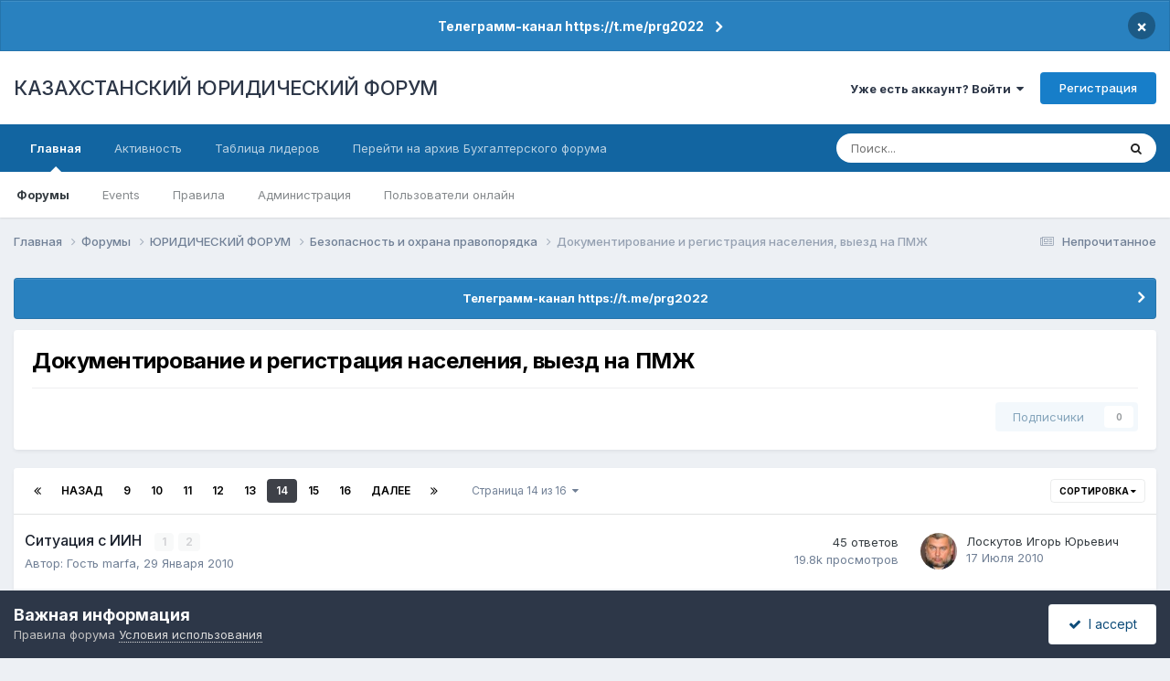

--- FILE ---
content_type: text/html;charset=UTF-8
request_url: https://forum.zakon.kz/forum/179-%D0%B4%D0%BE%D0%BA%D1%83%D0%BC%D0%B5%D0%BD%D1%82%D0%B8%D1%80%D0%BE%D0%B2%D0%B0%D0%BD%D0%B8%D0%B5-%D0%B8-%D1%80%D0%B5%D0%B3%D0%B8%D1%81%D1%82%D1%80%D0%B0%D1%86%D0%B8%D1%8F-%D0%BD%D0%B0%D1%81%D0%B5%D0%BB%D0%B5%D0%BD%D0%B8%D1%8F-%D0%B2%D1%8B%D0%B5%D0%B7%D0%B4-%D0%BD%D0%B0-%D0%BF%D0%BC%D0%B6/?page=14
body_size: 20988
content:
<!DOCTYPE html>
<html lang="ru-RU" dir="ltr">
	<head>
		<title>Документирование и регистрация населения, выезд на ПМЖ - Страница 14 - КАЗАХСТАНСКИЙ ЮРИДИЧЕСКИЙ ФОРУМ</title>
		
			<script>
  (function(i,s,o,g,r,a,m){i['GoogleAnalyticsObject']=r;i[r]=i[r]||function(){
  (i[r].q=i[r].q||[]).push(arguments)},i[r].l=1*new Date();a=s.createElement(o),
  m=s.getElementsByTagName(o)[0];a.async=1;a.src=g;m.parentNode.insertBefore(a,m)
  })(window,document,'script','//www.google-analytics.com/analytics.js','ga');

  ga('create', 'UA-19108819-2', 'auto');
  ga('send', 'pageview');

</script>
<!-- Yandex.Metrika counter -->
<script type="text/javascript">
    (function (d, w, c) {
        (w[c] = w[c] || []).push(function() {
            try {
                w.yaCounter627111 = new Ya.Metrika({
                    id:627111,
                    clickmap:true,
                    trackLinks:true,
                    accurateTrackBounce:true,
                    webvisor:true
                });
            } catch(e) { }
        });

        var n = d.getElementsByTagName("script")[0],
            s = d.createElement("script"),
            f = function () { n.parentNode.insertBefore(s, n); };
        s.type = "text/javascript";
        s.async = true;
        s.src = "https://mc.yandex.ru/metrika/watch.js";

        if (w.opera == "[object Opera]") {
            d.addEventListener("DOMContentLoaded", f, false);
        } else { f(); }
    })(document, window, "yandex_metrika_callbacks");
</script>
<noscript><div><img src="https://mc.yandex.ru/watch/627111" style="position:absolute; left:-9999px;" alt="" /></div></noscript>
<!-- /Yandex.Metrika counter -->
  
  <!-- Start Alexa Certify Javascript -->
<script type="text/javascript">
_atrk_opts = { atrk_acct:"AuXku1ah9W20em", domain:"zakon.kz",dynamic: true};
(function() { var as = document.createElement('script'); as.type = 'text/javascript'; as.async = true; as.src = "https://certify-js.alexametrics.com/atrk.js"; var s = document.getElementsByTagName('script')[0];s.parentNode.insertBefore(as, s); })();
</script>
<noscript><img src="https://certify.alexametrics.com/atrk.gif?account=AuXku1ah9W20em" style="display:none" height="1" width="1" alt="" /></noscript>
<!-- End Alexa Certify Javascript -->  
		
		<!--[if lt IE 9]>
			
		    <script src="//forum.zakon.kz/applications/core/interface/html5shiv/html5shiv.js"></script>
		<![endif]-->
		

	<meta name="viewport" content="width=device-width, initial-scale=1">


	
	


	<meta name="twitter:card" content="summary" />




	
		
	

	
		
			
				<meta name="description" content="">
			
		
	

	
		
			
				<meta property="og:title" content="Документирование и регистрация населения, выезд на ПМЖ">
			
		
	

	
		
			
				<meta property="og:description" content="">
			
		
	

	
		
			
				<meta property="og:url" content="https://forum.zakon.kz/forum/179-%D0%B4%D0%BE%D0%BA%D1%83%D0%BC%D0%B5%D0%BD%D1%82%D0%B8%D1%80%D0%BE%D0%B2%D0%B0%D0%BD%D0%B8%D0%B5-%D0%B8-%D1%80%D0%B5%D0%B3%D0%B8%D1%81%D1%82%D1%80%D0%B0%D1%86%D0%B8%D1%8F-%D0%BD%D0%B0%D1%81%D0%B5%D0%BB%D0%B5%D0%BD%D0%B8%D1%8F-%D0%B2%D1%8B%D0%B5%D0%B7%D0%B4-%D0%BD%D0%B0-%D0%BF%D0%BC%D0%B6/?page=14">
			
		
	

	
		
			
				<meta property="og:site_name" content="КАЗАХСТАНСКИЙ ЮРИДИЧЕСКИЙ ФОРУМ">
			
		
	

	
		
			
				<meta property="og:locale" content="ru_RU">
			
		
	


	
		<link rel="canonical" href="https://forum.zakon.kz/forum/179-%D0%B4%D0%BE%D0%BA%D1%83%D0%BC%D0%B5%D0%BD%D1%82%D0%B8%D1%80%D0%BE%D0%B2%D0%B0%D0%BD%D0%B8%D0%B5-%D0%B8-%D1%80%D0%B5%D0%B3%D0%B8%D1%81%D1%82%D1%80%D0%B0%D1%86%D0%B8%D1%8F-%D0%BD%D0%B0%D1%81%D0%B5%D0%BB%D0%B5%D0%BD%D0%B8%D1%8F-%D0%B2%D1%8B%D0%B5%D0%B7%D0%B4-%D0%BD%D0%B0-%D0%BF%D0%BC%D0%B6/?page=14" />
	

	
		<link rel="first" href="https://forum.zakon.kz/forum/179-%D0%B4%D0%BE%D0%BA%D1%83%D0%BC%D0%B5%D0%BD%D1%82%D0%B8%D1%80%D0%BE%D0%B2%D0%B0%D0%BD%D0%B8%D0%B5-%D0%B8-%D1%80%D0%B5%D0%B3%D0%B8%D1%81%D1%82%D1%80%D0%B0%D1%86%D0%B8%D1%8F-%D0%BD%D0%B0%D1%81%D0%B5%D0%BB%D0%B5%D0%BD%D0%B8%D1%8F-%D0%B2%D1%8B%D0%B5%D0%B7%D0%B4-%D0%BD%D0%B0-%D0%BF%D0%BC%D0%B6/" />
	

	
		<link rel="prev" href="https://forum.zakon.kz/forum/179-%D0%B4%D0%BE%D0%BA%D1%83%D0%BC%D0%B5%D0%BD%D1%82%D0%B8%D1%80%D0%BE%D0%B2%D0%B0%D0%BD%D0%B8%D0%B5-%D0%B8-%D1%80%D0%B5%D0%B3%D0%B8%D1%81%D1%82%D1%80%D0%B0%D1%86%D0%B8%D1%8F-%D0%BD%D0%B0%D1%81%D0%B5%D0%BB%D0%B5%D0%BD%D0%B8%D1%8F-%D0%B2%D1%8B%D0%B5%D0%B7%D0%B4-%D0%BD%D0%B0-%D0%BF%D0%BC%D0%B6/?page=13" />
	

	
		<link rel="next" href="https://forum.zakon.kz/forum/179-%D0%B4%D0%BE%D0%BA%D1%83%D0%BC%D0%B5%D0%BD%D1%82%D0%B8%D1%80%D0%BE%D0%B2%D0%B0%D0%BD%D0%B8%D0%B5-%D0%B8-%D1%80%D0%B5%D0%B3%D0%B8%D1%81%D1%82%D1%80%D0%B0%D1%86%D0%B8%D1%8F-%D0%BD%D0%B0%D1%81%D0%B5%D0%BB%D0%B5%D0%BD%D0%B8%D1%8F-%D0%B2%D1%8B%D0%B5%D0%B7%D0%B4-%D0%BD%D0%B0-%D0%BF%D0%BC%D0%B6/?page=15" />
	

	
		<link rel="last" href="https://forum.zakon.kz/forum/179-%D0%B4%D0%BE%D0%BA%D1%83%D0%BC%D0%B5%D0%BD%D1%82%D0%B8%D1%80%D0%BE%D0%B2%D0%B0%D0%BD%D0%B8%D0%B5-%D0%B8-%D1%80%D0%B5%D0%B3%D0%B8%D1%81%D1%82%D1%80%D0%B0%D1%86%D0%B8%D1%8F-%D0%BD%D0%B0%D1%81%D0%B5%D0%BB%D0%B5%D0%BD%D0%B8%D1%8F-%D0%B2%D1%8B%D0%B5%D0%B7%D0%B4-%D0%BD%D0%B0-%D0%BF%D0%BC%D0%B6/?page=16" />
	

<link rel="alternate" type="application/rss+xml" title="Последние темы: Документирование и регистрация населения, выезд на ПМЖ" href="https://forum.zakon.kz/forum/179-%D0%B4%D0%BE%D0%BA%D1%83%D0%BC%D0%B5%D0%BD%D1%82%D0%B8%D1%80%D0%BE%D0%B2%D0%B0%D0%BD%D0%B8%D0%B5-%D0%B8-%D1%80%D0%B5%D0%B3%D0%B8%D1%81%D1%82%D1%80%D0%B0%D1%86%D0%B8%D1%8F-%D0%BD%D0%B0%D1%81%D0%B5%D0%BB%D0%B5%D0%BD%D0%B8%D1%8F-%D0%B2%D1%8B%D0%B5%D0%B7%D0%B4-%D0%BD%D0%B0-%D0%BF%D0%BC%D0%B6.xml/" />



<link rel="manifest" href="https://forum.zakon.kz/manifest.webmanifest/">
<meta name="msapplication-config" content="https://forum.zakon.kz/browserconfig.xml/">
<meta name="msapplication-starturl" content="/">
<meta name="application-name" content="КАЗАХСТАНСКИЙ ЮРИДИЧЕСКИЙ ФОРУМ">
<meta name="apple-mobile-web-app-title" content="КАЗАХСТАНСКИЙ ЮРИДИЧЕСКИЙ ФОРУМ">

	<meta name="theme-color" content="#ffffff">










<link rel="preload" href="//forum.zakon.kz/applications/core/interface/font/fontawesome-webfont.woff2?v=4.7.0" as="font" crossorigin="anonymous">
		


	<link rel="preconnect" href="https://fonts.googleapis.com">
	<link rel="preconnect" href="https://fonts.gstatic.com" crossorigin>
	
		<link href="https://fonts.googleapis.com/css2?family=Inter:wght@300;400;500;600;700&display=swap" rel="stylesheet">
	



	<link rel='stylesheet' href='https://forum.zakon.kz/uploads/css_built_27/341e4a57816af3ba440d891ca87450ff_framework.css?v=2436950b881764676504' media='all'>

	<link rel='stylesheet' href='https://forum.zakon.kz/uploads/css_built_27/05e81b71abe4f22d6eb8d1a929494829_responsive.css?v=2436950b881764676504' media='all'>

	<link rel='stylesheet' href='https://forum.zakon.kz/uploads/css_built_27/20446cf2d164adcc029377cb04d43d17_flags.css?v=2436950b881764676504' media='all'>

	<link rel='stylesheet' href='https://forum.zakon.kz/uploads/css_built_27/90eb5adf50a8c640f633d47fd7eb1778_core.css?v=2436950b881764676504' media='all'>

	<link rel='stylesheet' href='https://forum.zakon.kz/uploads/css_built_27/5a0da001ccc2200dc5625c3f3934497d_core_responsive.css?v=2436950b881764676504' media='all'>

	<link rel='stylesheet' href='https://forum.zakon.kz/uploads/css_built_27/62e269ced0fdab7e30e026f1d30ae516_forums.css?v=2436950b881764676504' media='all'>

	<link rel='stylesheet' href='https://forum.zakon.kz/uploads/css_built_27/76e62c573090645fb99a15a363d8620e_forums_responsive.css?v=2436950b881764676504' media='all'>





<link rel='stylesheet' href='https://forum.zakon.kz/uploads/css_built_27/258adbb6e4f3e83cd3b355f84e3fa002_custom.css?v=2436950b881764676504' media='all'>




		
		

 		<script async src="https://yastatic.net/pcode/adfox/header-bidding.js"></script>
<script>
var adfoxBiddersMap = {
    "myTarget": "1345704"
};
var adUnits = [
    {
        "code": "adfox_159308664714548956",
        "bids": [
            {
                "bidder": "myTarget",
                "params": {
                    "placementId": "822173"
                }
            }
        ]
    },
	{
        "code": "adfox_159308667942931425",
        "bids": [
            {
                "bidder": "myTarget",
                "params": {
                    "placementId": "822175"
                }
            }
        ]
    },
    {
        "code": "adfox_15930866913429771",
        "bids": [
            {
                "bidder": "myTarget",
                "params": {
                    "placementId": "822177"
                }
            }
        ]
    },
    {
        "code": "adfox_159308793147942881",
        "bids": [
            {
                "bidder": "myTarget",
                "params": {
                    "placementId": "822226"
                }
            }
        ]
    },
	{
        "code": "adfox_159308794397289246",
        "bids": [
            {
                "bidder": "myTarget",
                "params": {
                    "placementId": "822228"
                }
            }
        ]
    },
    {
        "code": "adfox_159308795662611376",
        "bids": [
            {
                "bidder": "myTarget",
                "params": {
                    "placementId": "822230"
                }
            }
        ]
    }
];
var userTimeout = 500;
window.YaHeaderBiddingSettings = {
    biddersMap: adfoxBiddersMap,
    adUnits: adUnits,
    timeout: userTimeout
};
</script>
<!--AD-->
<script src="https://yastatic.net/pcode/adfox/loader.js" crossorigin="anonymous" async></script>
<script>window.yaContextCb = window.yaContextCb || []</script>
<script src="https://yandex.ru/ads/system/context.js" async></script>
	</head>
	<body class='ipsApp ipsApp_front ipsJS_none ipsClearfix' data-controller='core.front.core.app' data-message="" data-pageApp='forums' data-pageLocation='front' data-pageModule='forums' data-pageController='forums'>
	<!--LiveInternet counterr--><!--/LiveInternet-->
      <a href='#elContent' class='ipsHide' title='Перейти к основному контенту на странице' accesskey='m'>Перейти к контенту</a>
		
		<div id='ipsLayout_header' class='ipsClearfix'>
			



<div class='cAnnouncements' data-controller="core.front.core.announcementBanner" >
	
	<div class='cAnnouncementPageTop ipsJS_hide ipsAnnouncement ipsMessage_information' data-announcementId="26">
        
        <a href='https://forum.zakon.kz/announcement/26-%D1%82%D0%B5%D0%BB%D0%B5%D0%B3%D1%80%D0%B0%D0%BC%D0%BC-%D0%BA%D0%B0%D0%BD%D0%B0%D0%BB-httpstmeprg2022/' data-ipsDialog data-ipsDialog-title="Телеграмм-канал https://t.me/prg2022">Телеграмм-канал https://t.me/prg2022</a>
        

		<a href='#' data-role="dismissAnnouncement">×</a>
	</div>
	
</div>



			
			
<ul id='elMobileNav' class='ipsList_inline ipsResponsive_hideDesktop ipsResponsive_block' data-controller='core.front.core.mobileNav'>
	
		
			
			
				
				
			
				
				
			
				
					<li id='elMobileBreadcrumb'>
						<a href='https://forum.zakon.kz/forum/134-%D0%B1%D0%B5%D0%B7%D0%BE%D0%BF%D0%B0%D1%81%D0%BD%D0%BE%D1%81%D1%82%D1%8C-%D0%B8-%D0%BE%D1%85%D1%80%D0%B0%D0%BD%D0%B0-%D0%BF%D1%80%D0%B0%D0%B2%D0%BE%D0%BF%D0%BE%D1%80%D1%8F%D0%B4%D0%BA%D0%B0/'>
							<span>Безопасность и охрана правопорядка</span>
						</a>
					</li>
				
				
			
				
				
			
		
	
	
	
	<li >
		<a data-action="defaultStream" class='ipsType_light'  href='https://forum.zakon.kz/discover/unread/'><i class='icon-newspaper'></i></a>
	</li>

	
		<li class='ipsJS_show'>
			<a href='https://forum.zakon.kz/search/'><i class='fa fa-search'></i></a>
		</li>
	
	<li data-ipsDrawer data-ipsDrawer-drawerElem='#elMobileDrawer'>
		<a href='#'>
			
			
				
			
			
			
			<i class='fa fa-navicon'></i>
		</a>
	</li>
</ul>
			<header>
				<div class='ipsLayout_container'>
					

<a href='https://forum.zakon.kz/' id='elSiteTitle' accesskey='1'>КАЗАХСТАНСКИЙ ЮРИДИЧЕСКИЙ ФОРУМ</a>

					

	<ul id='elUserNav' class='ipsList_inline cSignedOut ipsResponsive_showDesktop'>
		
        
		
        
        
            
            <li id='elSignInLink'>
                <a href='https://forum.zakon.kz/login/' data-ipsMenu-closeOnClick="false" data-ipsMenu id='elUserSignIn'>
                    Уже есть аккаунт? Войти &nbsp;<i class='fa fa-caret-down'></i>
                </a>
                
<div id='elUserSignIn_menu' class='ipsMenu ipsMenu_auto ipsHide'>
	<form accept-charset='utf-8' method='post' action='https://forum.zakon.kz/login/'>
		<input type="hidden" name="csrfKey" value="eb0dd99a1f17526962894d908b6feedc">
		<input type="hidden" name="ref" value="[base64]">
		<div data-role="loginForm">
			
			
			
				<div class='ipsColumns ipsColumns_noSpacing'>
					<div class='ipsColumn ipsColumn_wide' id='elUserSignIn_internal'>
						
<div class="ipsPad ipsForm ipsForm_vertical">
	<h4 class="ipsType_sectionHead">Войти</h4>
	<br><br>
	<ul class='ipsList_reset'>
		<li class="ipsFieldRow ipsFieldRow_noLabel ipsFieldRow_fullWidth">
			
			
				<input type="text" placeholder="Имя пользователя" name="auth" autocomplete="username">
			
		</li>
		<li class="ipsFieldRow ipsFieldRow_noLabel ipsFieldRow_fullWidth">
			<input type="password" placeholder="Пароль" name="password" autocomplete="current-password">
		</li>
		<li class="ipsFieldRow ipsFieldRow_checkbox ipsClearfix">
			<span class="ipsCustomInput">
				<input type="checkbox" name="remember_me" id="remember_me_checkbox" value="1" checked aria-checked="true">
				<span></span>
			</span>
			<div class="ipsFieldRow_content">
				<label class="ipsFieldRow_label" for="remember_me_checkbox">Запомнить меня</label>
				<span class="ipsFieldRow_desc">Не рекомендовано на общедоступных компьютерах</span>
			</div>
		</li>
		<li class="ipsFieldRow ipsFieldRow_fullWidth">
			<button type="submit" name="_processLogin" value="usernamepassword" class="ipsButton ipsButton_primary ipsButton_small" id="elSignIn_submit">Войти</button>
			
				<p class="ipsType_right ipsType_small">
					
						<a href='https://forum.zakon.kz/lostpassword/' data-ipsDialog data-ipsDialog-title='Забыли пароль?'>
					
					Забыли пароль?</a>
				</p>
			
		</li>
	</ul>
</div>
					</div>
					<div class='ipsColumn ipsColumn_wide'>
						<div class='ipsPadding' id='elUserSignIn_external'>
							<div class='ipsAreaBackground_light ipsPadding:half'>
								
									<p class='ipsType_reset ipsType_small ipsType_center'><strong>Или авторизуйтесь через один из этих сервисов</strong></p>
								
								
									<div class='ipsType_center ipsMargin_top:half'>
										

<button type="submit" name="_processLogin" value="2" class='ipsButton ipsButton_verySmall ipsButton_fullWidth ipsSocial ipsSocial_facebook' style="background-color: #3a579a">
	
		<span class='ipsSocial_icon'>
			
				<i class='fa fa-facebook-official'></i>
			
		</span>
		<span class='ipsSocial_text'>Войти через Facebook</span>
	
</button>
									</div>
								
									<div class='ipsType_center ipsMargin_top:half'>
										

<button type="submit" name="_processLogin" value="9" class='ipsButton ipsButton_verySmall ipsButton_fullWidth ipsSocial ipsSocial_twitter' style="background-color: #000000">
	
		<span class='ipsSocial_icon'>
			
				<i class='fa fa-twitter'></i>
			
		</span>
		<span class='ipsSocial_text'>Войти через Twitter</span>
	
</button>
									</div>
								
							</div>
						</div>
					</div>
				</div>
			
		</div>
	</form>
</div>
            </li>
            
        
		
			<li>
				
					<a href='https://forum.zakon.kz/register/' data-ipsDialog data-ipsDialog-size='narrow' data-ipsDialog-title='Регистрация' id='elRegisterButton' class='ipsButton ipsButton_normal ipsButton_primary'>Регистрация</a>
				
			</li>
		
	</ul>

				</div>
			</header>
			

	<nav data-controller='core.front.core.navBar' class=' ipsResponsive_showDesktop'>
		<div class='ipsNavBar_primary ipsLayout_container '>
			<ul data-role="primaryNavBar" class='ipsClearfix'>
				


	
		
		
			
		
		<li class='ipsNavBar_active' data-active id='elNavSecondary_1' data-role="navBarItem" data-navApp="core" data-navExt="CustomItem">
			
			
				<a href="https://forum.zakon.kz"  data-navItem-id="1" data-navDefault>
					Главная<span class='ipsNavBar_active__identifier'></span>
				</a>
			
			
				<ul class='ipsNavBar_secondary ' data-role='secondaryNavBar'>
					


	
		
		
			
		
		<li class='ipsNavBar_active' data-active id='elNavSecondary_8' data-role="navBarItem" data-navApp="forums" data-navExt="Forums">
			
			
				<a href="https://forum.zakon.kz"  data-navItem-id="8" data-navDefault>
					Форумы<span class='ipsNavBar_active__identifier'></span>
				</a>
			
			
		</li>
	
	

	
		
		
		<li  id='elNavSecondary_9' data-role="navBarItem" data-navApp="calendar" data-navExt="Calendar">
			
			
				<a href="https://forum.zakon.kz/calendar/"  data-navItem-id="9" >
					Events<span class='ipsNavBar_active__identifier'></span>
				</a>
			
			
		</li>
	
	

	
		
		
		<li  id='elNavSecondary_10' data-role="navBarItem" data-navApp="core" data-navExt="CustomItem">
			
			
				<a href="https://forum.zakon.kz/topic/5923-%D0%BF%D1%80%D0%B0%D0%B2%D0%B8%D0%BB%D0%B0-%D1%84%D0%BE%D1%80%D1%83%D0%BC%D0%B0/"  data-navItem-id="10" >
					Правила<span class='ipsNavBar_active__identifier'></span>
				</a>
			
			
		</li>
	
	

	
		
		
		<li  id='elNavSecondary_11' data-role="navBarItem" data-navApp="core" data-navExt="StaffDirectory">
			
			
				<a href="https://forum.zakon.kz/staff/"  data-navItem-id="11" >
					Администрация<span class='ipsNavBar_active__identifier'></span>
				</a>
			
			
		</li>
	
	

	
		
		
		<li  id='elNavSecondary_12' data-role="navBarItem" data-navApp="core" data-navExt="OnlineUsers">
			
			
				<a href="https://forum.zakon.kz/online/"  data-navItem-id="12" >
					Пользователи онлайн<span class='ipsNavBar_active__identifier'></span>
				</a>
			
			
		</li>
	
	

					<li class='ipsHide' id='elNavigationMore_1' data-role='navMore'>
						<a href='#' data-ipsMenu data-ipsMenu-appendTo='#elNavigationMore_1' id='elNavigationMore_1_dropdown'>Больше <i class='fa fa-caret-down'></i></a>
						<ul class='ipsHide ipsMenu ipsMenu_auto' id='elNavigationMore_1_dropdown_menu' data-role='moreDropdown'></ul>
					</li>
				</ul>
			
		</li>
	
	

	
		
		
		<li  id='elNavSecondary_2' data-role="navBarItem" data-navApp="core" data-navExt="CustomItem">
			
			
				<a href="https://forum.zakon.kz/discover/"  data-navItem-id="2" >
					Активность<span class='ipsNavBar_active__identifier'></span>
				</a>
			
			
				<ul class='ipsNavBar_secondary ipsHide' data-role='secondaryNavBar'>
					


	
		
		
		<li  id='elNavSecondary_3' data-role="navBarItem" data-navApp="core" data-navExt="AllActivity">
			
			
				<a href="https://forum.zakon.kz/discover/"  data-navItem-id="3" >
					Вся активность<span class='ipsNavBar_active__identifier'></span>
				</a>
			
			
		</li>
	
	

	
		
		
		<li  id='elNavSecondary_4' data-role="navBarItem" data-navApp="core" data-navExt="YourActivityStreams">
			
			
				<a href="#" id="elNavigation_4" data-ipsMenu data-ipsMenu-appendTo='#elNavSecondary_2' data-ipsMenu-activeClass='ipsNavActive_menu' data-navItem-id="4" >
					Мои ленты активности <i class="fa fa-caret-down"></i><span class='ipsNavBar_active__identifier'></span>
				</a>
				<ul id="elNavigation_4_menu" class="ipsMenu ipsMenu_auto ipsHide">
					

	
		
			<li class='ipsMenu_item' data-streamid='17'>
				<a href='https://forum.zakon.kz/discover/17/' >
					stream_title_17
				</a>
			</li>
		
	

	
		
			<li class='ipsMenu_item' data-streamid='1'>
				<a href='https://forum.zakon.kz/discover/unread/' >
					Непрочитанное
				</a>
			</li>
		
	

	
		
			<li class='ipsMenu_item' data-streamid='19'>
				<a href='https://forum.zakon.kz/discover/19/' >
					stream_title_19
				</a>
			</li>
		
	

				</ul>
			
			
		</li>
	
	

	
	

	
	

	
		
		
		<li  id='elNavSecondary_7' data-role="navBarItem" data-navApp="core" data-navExt="Search">
			
			
				<a href="https://forum.zakon.kz/search/"  data-navItem-id="7" >
					Поиск<span class='ipsNavBar_active__identifier'></span>
				</a>
			
			
		</li>
	
	

					<li class='ipsHide' id='elNavigationMore_2' data-role='navMore'>
						<a href='#' data-ipsMenu data-ipsMenu-appendTo='#elNavigationMore_2' id='elNavigationMore_2_dropdown'>Больше <i class='fa fa-caret-down'></i></a>
						<ul class='ipsHide ipsMenu ipsMenu_auto' id='elNavigationMore_2_dropdown_menu' data-role='moreDropdown'></ul>
					</li>
				</ul>
			
		</li>
	
	

	
		
		
		<li  id='elNavSecondary_13' data-role="navBarItem" data-navApp="core" data-navExt="Leaderboard">
			
			
				<a href="https://forum.zakon.kz/leaderboard/"  data-navItem-id="13" >
					Таблица лидеров<span class='ipsNavBar_active__identifier'></span>
				</a>
			
			
		</li>
	
	

	
		
		
		<li  id='elNavSecondary_14' data-role="navBarItem" data-navApp="core" data-navExt="CustomItem">
			
			
				<a href="http://buhforum.zakon.kz" target='_blank' rel="noopener" data-navItem-id="14" >
					Перейти на архив Бухгалтерского форума<span class='ipsNavBar_active__identifier'></span>
				</a>
			
			
		</li>
	
	

	
	

	
	

				<li class='ipsHide' id='elNavigationMore' data-role='navMore'>
					<a href='#' data-ipsMenu data-ipsMenu-appendTo='#elNavigationMore' id='elNavigationMore_dropdown'>Больше</a>
					<ul class='ipsNavBar_secondary ipsHide' data-role='secondaryNavBar'>
						<li class='ipsHide' id='elNavigationMore_more' data-role='navMore'>
							<a href='#' data-ipsMenu data-ipsMenu-appendTo='#elNavigationMore_more' id='elNavigationMore_more_dropdown'>Больше <i class='fa fa-caret-down'></i></a>
							<ul class='ipsHide ipsMenu ipsMenu_auto' id='elNavigationMore_more_dropdown_menu' data-role='moreDropdown'></ul>
						</li>
					</ul>
				</li>
			</ul>
			

	<div id="elSearchWrapper">
		<div id='elSearch' data-controller="core.front.core.quickSearch">
			<form accept-charset='utf-8' action='//forum.zakon.kz/search/?do=quicksearch' method='post'>
                <input type='search' id='elSearchField' placeholder='Поиск...' name='q' autocomplete='off' aria-label='Поиск'>
                <details class='cSearchFilter'>
                    <summary class='cSearchFilter__text'></summary>
                    <ul class='cSearchFilter__menu'>
                        
                        <li><label><input type="radio" name="type" value="all" ><span class='cSearchFilter__menuText'>Везде</span></label></li>
                        
                            
                                <li><label><input type="radio" name="type" value='contextual_{&quot;type&quot;:&quot;forums_topic&quot;,&quot;nodes&quot;:179}' checked><span class='cSearchFilter__menuText'>В этом форуме</span></label></li>
                            
                        
                        
                            <li><label><input type="radio" name="type" value="core_statuses_status"><span class='cSearchFilter__menuText'>Статусы</span></label></li>
                        
                            <li><label><input type="radio" name="type" value="forums_topic"><span class='cSearchFilter__menuText'>Темы</span></label></li>
                        
                            <li><label><input type="radio" name="type" value="calendar_event"><span class='cSearchFilter__menuText'>Events</span></label></li>
                        
                            <li><label><input type="radio" name="type" value="core_members"><span class='cSearchFilter__menuText'>Пользователи</span></label></li>
                        
                    </ul>
                </details>
				<button class='cSearchSubmit' type="submit" aria-label='Поиск'><i class="fa fa-search"></i></button>
			</form>
		</div>
	</div>

		</div>
	</nav>

		</div>
		<main id='ipsLayout_body' class='ipsLayout_container'>
			<div id='ipsLayout_contentArea'>
				<div id='ipsLayout_contentWrapper'>
					
<nav class='ipsBreadcrumb ipsBreadcrumb_top ipsFaded_withHover'>
	

	<ul class='ipsList_inline ipsPos_right'>
		
		<li >
			<a data-action="defaultStream" class='ipsType_light '  href='https://forum.zakon.kz/discover/unread/'><i class="fa fa-newspaper-o" aria-hidden="true"></i> <span>Непрочитанное</span></a>
		</li>
		
	</ul>

	<ul data-role="breadcrumbList">
		<li>
			<a title="Главная" href='https://forum.zakon.kz/'>
				<span>Главная <i class='fa fa-angle-right'></i></span>
			</a>
		</li>
		
		
			<li>
				
					<a href='https://forum.zakon.kz'>
						<span>Форумы <i class='fa fa-angle-right' aria-hidden="true"></i></span>
					</a>
				
			</li>
		
			<li>
				
					<a href='https://forum.zakon.kz/forum/3-%D1%8E%D1%80%D0%B8%D0%B4%D0%B8%D1%87%D0%B5%D1%81%D0%BA%D0%B8%D0%B9-%D1%84%D0%BE%D1%80%D1%83%D0%BC/'>
						<span>ЮРИДИЧЕСКИЙ ФОРУМ <i class='fa fa-angle-right' aria-hidden="true"></i></span>
					</a>
				
			</li>
		
			<li>
				
					<a href='https://forum.zakon.kz/forum/134-%D0%B1%D0%B5%D0%B7%D0%BE%D0%BF%D0%B0%D1%81%D0%BD%D0%BE%D1%81%D1%82%D1%8C-%D0%B8-%D0%BE%D1%85%D1%80%D0%B0%D0%BD%D0%B0-%D0%BF%D1%80%D0%B0%D0%B2%D0%BE%D0%BF%D0%BE%D1%80%D1%8F%D0%B4%D0%BA%D0%B0/'>
						<span>Безопасность и охрана правопорядка <i class='fa fa-angle-right' aria-hidden="true"></i></span>
					</a>
				
			</li>
		
			<li>
				
					Документирование и регистрация населения, выезд на ПМЖ
				
			</li>
		
	</ul>
</nav>
					
                 	 <div class="ipsResponsive_hideDesktop"><!--Расположение: Forum Top-->
<div id="adfox_162978031270243319"></div>
<script>
    window.yaContextCb.push(()=>{
        Ya.adfoxCode.createAdaptive({
            ownerId: 338955,
        containerId: 'adfox_162978031270243319',
            params: {
                p1: 'cldhb',
            p2: 'gwfx'
            }
        }, ['desktop', 'tablet', 'phone'], {
            tabletWidth: 830,
            phoneWidth: 480,
            isAutoReloads: false
        })
    })
</script></div>
					<div class="ipsResponsive_hidePhone"><div id="adfox_162978042653632402"></div>
<script>
    window.yaContextCb.push(()=>{
        Ya.adfoxCode.createAdaptive({
            ownerId: 338955,
        containerId: 'adfox_162978042653632402',
            params: {
                p1: 'cldgx',
            p2: 'gwfw'
            }
        }, ['desktop', 'tablet'], {
            tabletWidth: 830,
            phoneWidth: 480,
            isAutoReloads: false
        })
    })
</script></div>
					<div id='ipsLayout_mainArea'>
						<a id='elContent'></a>
						
						
						
						

	


	<div class='cAnnouncementsContent'>
		
		<div class='cAnnouncementContentTop ipsAnnouncement ipsMessage_information ipsType_center'>
            
			<a href='https://forum.zakon.kz/announcement/26-%D1%82%D0%B5%D0%BB%D0%B5%D0%B3%D1%80%D0%B0%D0%BC%D0%BC-%D0%BA%D0%B0%D0%BD%D0%B0%D0%BB-httpstmeprg2022/' data-ipsDialog data-ipsDialog-title="Телеграмм-канал https://t.me/prg2022">Телеграмм-канал https://t.me/prg2022</a>
            
		</div>
		
	</div>



						




	
	<div class="ipsPageHeader  ipsBox ipsResponsive_pull ipsPadding ipsClearfix" >
		<header>
			
			<h1 class="ipsType_pageTitle">Документирование и регистрация населения, выезд на ПМЖ</h1>
			
				



<div class='ipsType_richText ipsType_normal' data-controller='core.front.core.lightboxedImages' >

</div>

			
			
			
				<hr class='ipsHr ipsResponsive_hidePhone' />
				<div class='ipsClearfix ipsResponsive_hidePhone'>
					<div class='ipsPos_right'>
                        
                        

<div data-followApp='forums' data-followArea='forum' data-followID='179' data-controller='core.front.core.followButton'>
	

	<a href='https://forum.zakon.kz/login/' rel="nofollow" class="ipsFollow ipsPos_middle ipsButton ipsButton_light ipsButton_verySmall ipsButton_disabled" data-role="followButton" data-ipsTooltip title='Чтобы подписаться, требуется авторизация'>
		<span>Подписчики</span>
		<span class='ipsCommentCount'>0</span>
	</a>

</div>
                    </div>
				</div>
			
		</header>
	</div>
	
	

<div data-controller='forums.front.forum.forumPage'>
	<ul class="ipsToolList ipsToolList_horizontal ipsSpacer_both">
		






	</ul>
	
<div class='ipsBox ipsResponsive_pull' data-baseurl='https://forum.zakon.kz/forum/179-%D0%B4%D0%BE%D0%BA%D1%83%D0%BC%D0%B5%D0%BD%D1%82%D0%B8%D1%80%D0%BE%D0%B2%D0%B0%D0%BD%D0%B8%D0%B5-%D0%B8-%D1%80%D0%B5%D0%B3%D0%B8%D1%81%D1%82%D1%80%D0%B0%D1%86%D0%B8%D1%8F-%D0%BD%D0%B0%D1%81%D0%B5%D0%BB%D0%B5%D0%BD%D0%B8%D1%8F-%D0%B2%D1%8B%D0%B5%D0%B7%D0%B4-%D0%BD%D0%B0-%D0%BF%D0%BC%D0%B6/?page=14' data-resort='listResort' data-tableID='topics'  data-controller='core.global.core.table'>
	
		<h2 class='ipsType_sectionTitle ipsHide ipsType_medium ipsType_reset ipsClear'>400 тем в этом разделе форума</h2>
	

	
	<div class="ipsButtonBar ipsPad_half ipsClearfix ipsClear">
		

		<ul class="ipsButtonRow ipsPos_right ipsClearfix">
			
				<li>
					<a href="#elSortByMenu_menu" id="elSortByMenu_8857f6aa0a321bbe083dbef266b0de78" data-role='sortButton' data-ipsMenu data-ipsMenu-activeClass="ipsButtonRow_active" data-ipsMenu-selectable="radio">Сортировка <i class="fa fa-caret-down"></i></a>
					<ul class="ipsMenu ipsMenu_auto ipsMenu_withStem ipsMenu_selectable ipsHide" id="elSortByMenu_8857f6aa0a321bbe083dbef266b0de78_menu">
						
						
							<li class="ipsMenu_item ipsMenu_itemChecked" data-ipsMenuValue="last_post" data-sortDirection='desc'><a href="https://forum.zakon.kz/forum/179-%D0%B4%D0%BE%D0%BA%D1%83%D0%BC%D0%B5%D0%BD%D1%82%D0%B8%D1%80%D0%BE%D0%B2%D0%B0%D0%BD%D0%B8%D0%B5-%D0%B8-%D1%80%D0%B5%D0%B3%D0%B8%D1%81%D1%82%D1%80%D0%B0%D1%86%D0%B8%D1%8F-%D0%BD%D0%B0%D1%81%D0%B5%D0%BB%D0%B5%D0%BD%D0%B8%D1%8F-%D0%B2%D1%8B%D0%B5%D0%B7%D0%B4-%D0%BD%D0%B0-%D0%BF%D0%BC%D0%B6/?sortby=last_post&amp;sortdirection=desc" rel="nofollow">Недавнее обновление</a></li>
						
							<li class="ipsMenu_item " data-ipsMenuValue="title" data-sortDirection='asc'><a href="https://forum.zakon.kz/forum/179-%D0%B4%D0%BE%D0%BA%D1%83%D0%BC%D0%B5%D0%BD%D1%82%D0%B8%D1%80%D0%BE%D0%B2%D0%B0%D0%BD%D0%B8%D0%B5-%D0%B8-%D1%80%D0%B5%D0%B3%D0%B8%D1%81%D1%82%D1%80%D0%B0%D1%86%D0%B8%D1%8F-%D0%BD%D0%B0%D1%81%D0%B5%D0%BB%D0%B5%D0%BD%D0%B8%D1%8F-%D0%B2%D1%8B%D0%B5%D0%B7%D0%B4-%D0%BD%D0%B0-%D0%BF%D0%BC%D0%B6/?sortby=title&amp;sortdirection=asc" rel="nofollow">По названию</a></li>
						
							<li class="ipsMenu_item " data-ipsMenuValue="start_date" data-sortDirection='desc'><a href="https://forum.zakon.kz/forum/179-%D0%B4%D0%BE%D0%BA%D1%83%D0%BC%D0%B5%D0%BD%D1%82%D0%B8%D1%80%D0%BE%D0%B2%D0%B0%D0%BD%D0%B8%D0%B5-%D0%B8-%D1%80%D0%B5%D0%B3%D0%B8%D1%81%D1%82%D1%80%D0%B0%D1%86%D0%B8%D1%8F-%D0%BD%D0%B0%D1%81%D0%B5%D0%BB%D0%B5%D0%BD%D0%B8%D1%8F-%D0%B2%D1%8B%D0%B5%D0%B7%D0%B4-%D0%BD%D0%B0-%D0%BF%D0%BC%D0%B6/?sortby=start_date&amp;sortdirection=desc" rel="nofollow">Дата создания</a></li>
						
							<li class="ipsMenu_item " data-ipsMenuValue="views" data-sortDirection='desc'><a href="https://forum.zakon.kz/forum/179-%D0%B4%D0%BE%D0%BA%D1%83%D0%BC%D0%B5%D0%BD%D1%82%D0%B8%D1%80%D0%BE%D0%B2%D0%B0%D0%BD%D0%B8%D0%B5-%D0%B8-%D1%80%D0%B5%D0%B3%D0%B8%D1%81%D1%82%D1%80%D0%B0%D1%86%D0%B8%D1%8F-%D0%BD%D0%B0%D1%81%D0%B5%D0%BB%D0%B5%D0%BD%D0%B8%D1%8F-%D0%B2%D1%8B%D0%B5%D0%B7%D0%B4-%D0%BD%D0%B0-%D0%BF%D0%BC%D0%B6/?sortby=views&amp;sortdirection=desc" rel="nofollow">Число просмотров</a></li>
						
							<li class="ipsMenu_item " data-ipsMenuValue="posts" data-sortDirection='desc'><a href="https://forum.zakon.kz/forum/179-%D0%B4%D0%BE%D0%BA%D1%83%D0%BC%D0%B5%D0%BD%D1%82%D0%B8%D1%80%D0%BE%D0%B2%D0%B0%D0%BD%D0%B8%D0%B5-%D0%B8-%D1%80%D0%B5%D0%B3%D0%B8%D1%81%D1%82%D1%80%D0%B0%D1%86%D0%B8%D1%8F-%D0%BD%D0%B0%D1%81%D0%B5%D0%BB%D0%B5%D0%BD%D0%B8%D1%8F-%D0%B2%D1%8B%D0%B5%D0%B7%D0%B4-%D0%BD%D0%B0-%D0%BF%D0%BC%D0%B6/?sortby=posts&amp;sortdirection=desc" rel="nofollow">По числу ответов</a></li>
						
						
							<li class="ipsMenu_item " data-noSelect="true">
								<a href='https://forum.zakon.kz/forum/179-%D0%B4%D0%BE%D0%BA%D1%83%D0%BC%D0%B5%D0%BD%D1%82%D0%B8%D1%80%D0%BE%D0%B2%D0%B0%D0%BD%D0%B8%D0%B5-%D0%B8-%D1%80%D0%B5%D0%B3%D0%B8%D1%81%D1%82%D1%80%D0%B0%D1%86%D0%B8%D1%8F-%D0%BD%D0%B0%D1%81%D0%B5%D0%BB%D0%B5%D0%BD%D0%B8%D1%8F-%D0%B2%D1%8B%D0%B5%D0%B7%D0%B4-%D0%BD%D0%B0-%D0%BF%D0%BC%D0%B6/?page=14&amp;advancedSearchForm=1&amp;sortby=forums_topics.last_post&amp;sortdirection=DESC' rel="nofollow" data-ipsDialog data-ipsDialog-title='Ручная сортировка'>Вручную</a>
							</li>
						
					</ul>
				</li>
			
				
		</ul>
		


		<div data-role="tablePagination" >
			


	
	<ul class='ipsPagination' id='elPagination_fb5400f2667e4f7c845aa36658f981c9_537380480' data-ipsPagination-seoPagination='false' data-pages='16' data-ipsPagination  data-ipsPagination-pages="16" data-ipsPagination-perPage='25'>
		
			
				<li class='ipsPagination_first'><a href='https://forum.zakon.kz/forum/179-%D0%B4%D0%BE%D0%BA%D1%83%D0%BC%D0%B5%D0%BD%D1%82%D0%B8%D1%80%D0%BE%D0%B2%D0%B0%D0%BD%D0%B8%D0%B5-%D0%B8-%D1%80%D0%B5%D0%B3%D0%B8%D1%81%D1%82%D1%80%D0%B0%D1%86%D0%B8%D1%8F-%D0%BD%D0%B0%D1%81%D0%B5%D0%BB%D0%B5%D0%BD%D0%B8%D1%8F-%D0%B2%D1%8B%D0%B5%D0%B7%D0%B4-%D0%BD%D0%B0-%D0%BF%D0%BC%D0%B6/' rel="first" data-page='1' data-ipsTooltip title='Первая страница'><i class='fa fa-angle-double-left'></i></a></li>
				<li class='ipsPagination_prev'><a href='https://forum.zakon.kz/forum/179-%D0%B4%D0%BE%D0%BA%D1%83%D0%BC%D0%B5%D0%BD%D1%82%D0%B8%D1%80%D0%BE%D0%B2%D0%B0%D0%BD%D0%B8%D0%B5-%D0%B8-%D1%80%D0%B5%D0%B3%D0%B8%D1%81%D1%82%D1%80%D0%B0%D1%86%D0%B8%D1%8F-%D0%BD%D0%B0%D1%81%D0%B5%D0%BB%D0%B5%D0%BD%D0%B8%D1%8F-%D0%B2%D1%8B%D0%B5%D0%B7%D0%B4-%D0%BD%D0%B0-%D0%BF%D0%BC%D0%B6/?page=13' rel="prev" data-page='13' data-ipsTooltip title='Предыдущая страница'>Назад</a></li>
				
					<li class='ipsPagination_page'><a href='https://forum.zakon.kz/forum/179-%D0%B4%D0%BE%D0%BA%D1%83%D0%BC%D0%B5%D0%BD%D1%82%D0%B8%D1%80%D0%BE%D0%B2%D0%B0%D0%BD%D0%B8%D0%B5-%D0%B8-%D1%80%D0%B5%D0%B3%D0%B8%D1%81%D1%82%D1%80%D0%B0%D1%86%D0%B8%D1%8F-%D0%BD%D0%B0%D1%81%D0%B5%D0%BB%D0%B5%D0%BD%D0%B8%D1%8F-%D0%B2%D1%8B%D0%B5%D0%B7%D0%B4-%D0%BD%D0%B0-%D0%BF%D0%BC%D0%B6/?page=9' data-page='9'>9</a></li>
				
					<li class='ipsPagination_page'><a href='https://forum.zakon.kz/forum/179-%D0%B4%D0%BE%D0%BA%D1%83%D0%BC%D0%B5%D0%BD%D1%82%D0%B8%D1%80%D0%BE%D0%B2%D0%B0%D0%BD%D0%B8%D0%B5-%D0%B8-%D1%80%D0%B5%D0%B3%D0%B8%D1%81%D1%82%D1%80%D0%B0%D1%86%D0%B8%D1%8F-%D0%BD%D0%B0%D1%81%D0%B5%D0%BB%D0%B5%D0%BD%D0%B8%D1%8F-%D0%B2%D1%8B%D0%B5%D0%B7%D0%B4-%D0%BD%D0%B0-%D0%BF%D0%BC%D0%B6/?page=10' data-page='10'>10</a></li>
				
					<li class='ipsPagination_page'><a href='https://forum.zakon.kz/forum/179-%D0%B4%D0%BE%D0%BA%D1%83%D0%BC%D0%B5%D0%BD%D1%82%D0%B8%D1%80%D0%BE%D0%B2%D0%B0%D0%BD%D0%B8%D0%B5-%D0%B8-%D1%80%D0%B5%D0%B3%D0%B8%D1%81%D1%82%D1%80%D0%B0%D1%86%D0%B8%D1%8F-%D0%BD%D0%B0%D1%81%D0%B5%D0%BB%D0%B5%D0%BD%D0%B8%D1%8F-%D0%B2%D1%8B%D0%B5%D0%B7%D0%B4-%D0%BD%D0%B0-%D0%BF%D0%BC%D0%B6/?page=11' data-page='11'>11</a></li>
				
					<li class='ipsPagination_page'><a href='https://forum.zakon.kz/forum/179-%D0%B4%D0%BE%D0%BA%D1%83%D0%BC%D0%B5%D0%BD%D1%82%D0%B8%D1%80%D0%BE%D0%B2%D0%B0%D0%BD%D0%B8%D0%B5-%D0%B8-%D1%80%D0%B5%D0%B3%D0%B8%D1%81%D1%82%D1%80%D0%B0%D1%86%D0%B8%D1%8F-%D0%BD%D0%B0%D1%81%D0%B5%D0%BB%D0%B5%D0%BD%D0%B8%D1%8F-%D0%B2%D1%8B%D0%B5%D0%B7%D0%B4-%D0%BD%D0%B0-%D0%BF%D0%BC%D0%B6/?page=12' data-page='12'>12</a></li>
				
					<li class='ipsPagination_page'><a href='https://forum.zakon.kz/forum/179-%D0%B4%D0%BE%D0%BA%D1%83%D0%BC%D0%B5%D0%BD%D1%82%D0%B8%D1%80%D0%BE%D0%B2%D0%B0%D0%BD%D0%B8%D0%B5-%D0%B8-%D1%80%D0%B5%D0%B3%D0%B8%D1%81%D1%82%D1%80%D0%B0%D1%86%D0%B8%D1%8F-%D0%BD%D0%B0%D1%81%D0%B5%D0%BB%D0%B5%D0%BD%D0%B8%D1%8F-%D0%B2%D1%8B%D0%B5%D0%B7%D0%B4-%D0%BD%D0%B0-%D0%BF%D0%BC%D0%B6/?page=13' data-page='13'>13</a></li>
				
			
			<li class='ipsPagination_page ipsPagination_active'><a href='https://forum.zakon.kz/forum/179-%D0%B4%D0%BE%D0%BA%D1%83%D0%BC%D0%B5%D0%BD%D1%82%D0%B8%D1%80%D0%BE%D0%B2%D0%B0%D0%BD%D0%B8%D0%B5-%D0%B8-%D1%80%D0%B5%D0%B3%D0%B8%D1%81%D1%82%D1%80%D0%B0%D1%86%D0%B8%D1%8F-%D0%BD%D0%B0%D1%81%D0%B5%D0%BB%D0%B5%D0%BD%D0%B8%D1%8F-%D0%B2%D1%8B%D0%B5%D0%B7%D0%B4-%D0%BD%D0%B0-%D0%BF%D0%BC%D0%B6/?page=14' data-page='14'>14</a></li>
			
				
					<li class='ipsPagination_page'><a href='https://forum.zakon.kz/forum/179-%D0%B4%D0%BE%D0%BA%D1%83%D0%BC%D0%B5%D0%BD%D1%82%D0%B8%D1%80%D0%BE%D0%B2%D0%B0%D0%BD%D0%B8%D0%B5-%D0%B8-%D1%80%D0%B5%D0%B3%D0%B8%D1%81%D1%82%D1%80%D0%B0%D1%86%D0%B8%D1%8F-%D0%BD%D0%B0%D1%81%D0%B5%D0%BB%D0%B5%D0%BD%D0%B8%D1%8F-%D0%B2%D1%8B%D0%B5%D0%B7%D0%B4-%D0%BD%D0%B0-%D0%BF%D0%BC%D0%B6/?page=15' data-page='15'>15</a></li>
				
					<li class='ipsPagination_page'><a href='https://forum.zakon.kz/forum/179-%D0%B4%D0%BE%D0%BA%D1%83%D0%BC%D0%B5%D0%BD%D1%82%D0%B8%D1%80%D0%BE%D0%B2%D0%B0%D0%BD%D0%B8%D0%B5-%D0%B8-%D1%80%D0%B5%D0%B3%D0%B8%D1%81%D1%82%D1%80%D0%B0%D1%86%D0%B8%D1%8F-%D0%BD%D0%B0%D1%81%D0%B5%D0%BB%D0%B5%D0%BD%D0%B8%D1%8F-%D0%B2%D1%8B%D0%B5%D0%B7%D0%B4-%D0%BD%D0%B0-%D0%BF%D0%BC%D0%B6/?page=16' data-page='16'>16</a></li>
				
				<li class='ipsPagination_next'><a href='https://forum.zakon.kz/forum/179-%D0%B4%D0%BE%D0%BA%D1%83%D0%BC%D0%B5%D0%BD%D1%82%D0%B8%D1%80%D0%BE%D0%B2%D0%B0%D0%BD%D0%B8%D0%B5-%D0%B8-%D1%80%D0%B5%D0%B3%D0%B8%D1%81%D1%82%D1%80%D0%B0%D1%86%D0%B8%D1%8F-%D0%BD%D0%B0%D1%81%D0%B5%D0%BB%D0%B5%D0%BD%D0%B8%D1%8F-%D0%B2%D1%8B%D0%B5%D0%B7%D0%B4-%D0%BD%D0%B0-%D0%BF%D0%BC%D0%B6/?page=15' rel="next" data-page='15' data-ipsTooltip title='Следующая страница'>Далее</a></li>
				<li class='ipsPagination_last'><a href='https://forum.zakon.kz/forum/179-%D0%B4%D0%BE%D0%BA%D1%83%D0%BC%D0%B5%D0%BD%D1%82%D0%B8%D1%80%D0%BE%D0%B2%D0%B0%D0%BD%D0%B8%D0%B5-%D0%B8-%D1%80%D0%B5%D0%B3%D0%B8%D1%81%D1%82%D1%80%D0%B0%D1%86%D0%B8%D1%8F-%D0%BD%D0%B0%D1%81%D0%B5%D0%BB%D0%B5%D0%BD%D0%B8%D1%8F-%D0%B2%D1%8B%D0%B5%D0%B7%D0%B4-%D0%BD%D0%B0-%D0%BF%D0%BC%D0%B6/?page=16' rel="last" data-page='16' data-ipsTooltip title='Последняя страница'><i class='fa fa-angle-double-right'></i></a></li>
			
			
				<li class='ipsPagination_pageJump'>
					<a href='#' data-ipsMenu data-ipsMenu-closeOnClick='false' data-ipsMenu-appendTo='#elPagination_fb5400f2667e4f7c845aa36658f981c9_537380480' id='elPagination_fb5400f2667e4f7c845aa36658f981c9_537380480_jump'>Страница 14 из 16 &nbsp;<i class='fa fa-caret-down'></i></a>
					<div class='ipsMenu ipsMenu_narrow ipsPadding ipsHide' id='elPagination_fb5400f2667e4f7c845aa36658f981c9_537380480_jump_menu'>
						<form accept-charset='utf-8' method='post' action='https://forum.zakon.kz/forum/179-%D0%B4%D0%BE%D0%BA%D1%83%D0%BC%D0%B5%D0%BD%D1%82%D0%B8%D1%80%D0%BE%D0%B2%D0%B0%D0%BD%D0%B8%D0%B5-%D0%B8-%D1%80%D0%B5%D0%B3%D0%B8%D1%81%D1%82%D1%80%D0%B0%D1%86%D0%B8%D1%8F-%D0%BD%D0%B0%D1%81%D0%B5%D0%BB%D0%B5%D0%BD%D0%B8%D1%8F-%D0%B2%D1%8B%D0%B5%D0%B7%D0%B4-%D0%BD%D0%B0-%D0%BF%D0%BC%D0%B6/' data-role="pageJump" data-baseUrl='#'>
							<ul class='ipsForm ipsForm_horizontal'>
								<li class='ipsFieldRow'>
									<input type='number' min='1' max='16' placeholder='Номер страницы' class='ipsField_fullWidth' name='page'>
								</li>
								<li class='ipsFieldRow ipsFieldRow_fullWidth'>
									<input type='submit' class='ipsButton_fullWidth ipsButton ipsButton_verySmall ipsButton_primary' value='Перейти'>
								</li>
							</ul>
						</form>
					</div>
				</li>
			
		
	</ul>

		</div>
	</div>
	
	
		
			<ol class='ipsClear ipsDataList cForumTopicTable  cTopicList ' id='elTable_8857f6aa0a321bbe083dbef266b0de78' data-role="tableRows">
				


	
	

	
	

	
	

	
	

	
	

	
	

	
	

	
	

	
	

	
	

	
	

	
	

	
	

	
	

	
	

	
	

	
	

	
	

	
	

	
	

	
	

	
	

	
	

	
	

	
	


	
	
		
		
		
		
			<li class="ipsDataItem ipsDataItem_responsivePhoto     " data-rowID='112193' data-location='' data-controller='forums.front.forum.topicRow'>
				
				<div class='ipsDataItem_main'>
					
					<h4 class='ipsDataItem_title ipsContained_container'>
						
						
						
						

						
						
						
										
												

						<span class='ipsType_break ipsContained'>
							<a href='https://forum.zakon.kz/topic/112193-%D1%81%D0%B8%D1%82%D1%83%D0%B0%D1%86%D0%B8%D1%8F-%D1%81-%D0%B8%D0%B8%D0%BD/' class='' title='Ситуация с ИИН '  data-ipsHover data-ipsHover-target='https://forum.zakon.kz/topic/112193-%D1%81%D0%B8%D1%82%D1%83%D0%B0%D1%86%D0%B8%D1%8F-%D1%81-%D0%B8%D0%B8%D0%BD/?preview=1' data-ipsHover-timeout='1.5'>
								<span>
									Ситуация с ИИН
								</span>
							</a>
						</span>
						
							

	<span class='ipsPagination ipsPagination_mini' id='elPagination_f35d62018b7abf49a7536b1e50214d0d'>
		
			<span class='ipsPagination_page'><a href='https://forum.zakon.kz/topic/112193-%D1%81%D0%B8%D1%82%D1%83%D0%B0%D1%86%D0%B8%D1%8F-%D1%81-%D0%B8%D0%B8%D0%BD/#comments' data-ipsTooltip title='Перейти к странице 1'>1</a></span>
		
			<span class='ipsPagination_page'><a href='https://forum.zakon.kz/topic/112193-%D1%81%D0%B8%D1%82%D1%83%D0%B0%D1%86%D0%B8%D1%8F-%D1%81-%D0%B8%D0%B8%D0%BD/?&amp;page=2#comments' data-ipsTooltip title='Перейти к странице 2'>2</a></span>
		
		
	</span>

						
					</h4>
					<span data-role="activeUsers"></span>
					<div class='ipsDataItem_meta ipsType_reset ipsType_light ipsType_blendLinks'>
						<span>
							Автор: <span itemprop='name'>


Гость marfa</span>, 
						</span><time datetime='2010-01-29T08:10:01Z' title='01/29/10 08:10' data-short='15 л'>29 Января 2010</time>
						
						
					</div>
				</div>
				<ul class='ipsDataItem_stats'>
					
					
						<li  data-statType='forums_comments'>
						    
							<span class='ipsDataItem_stats_number'>45</span>
							<span class='ipsDataItem_stats_type'> ответов</span>
						    
							
						</li>
					
						<li class='ipsType_light' data-statType='num_views'>
						    
							<span class='ipsDataItem_stats_number'>19.8k</span>
							<span class='ipsDataItem_stats_type'> просмотров</span>
						    
							
						</li>
					
				</ul>
				<ul class='ipsDataItem_lastPoster ipsDataItem_withPhoto ipsType_blendLinks'>
					<li>
						
							


	<a href="https://forum.zakon.kz/profile/1147-%D0%BB%D0%BE%D1%81%D0%BA%D1%83%D1%82%D0%BE%D0%B2-%D0%B8%D0%B3%D0%BE%D1%80%D1%8C-%D1%8E%D1%80%D1%8C%D0%B5%D0%B2%D0%B8%D1%87/" rel="nofollow" data-ipsHover data-ipsHover-width="370" data-ipsHover-target="https://forum.zakon.kz/profile/1147-%D0%BB%D0%BE%D1%81%D0%BA%D1%83%D1%82%D0%BE%D0%B2-%D0%B8%D0%B3%D0%BE%D1%80%D1%8C-%D1%8E%D1%80%D1%8C%D0%B5%D0%B2%D0%B8%D1%87/?do=hovercard" class="ipsUserPhoto ipsUserPhoto_tiny" title="Перейти в профиль пользователя Лоскутов Игорь Юрьевич">
		<img src='https://forum.zakon.kz/uploads/av-1147.jpg' alt='Лоскутов Игорь Юрьевич' loading="lazy">
	</a>

						
					</li>
					<li>
						
							
								


<a href='https://forum.zakon.kz/profile/1147-%D0%BB%D0%BE%D1%81%D0%BA%D1%83%D1%82%D0%BE%D0%B2-%D0%B8%D0%B3%D0%BE%D1%80%D1%8C-%D1%8E%D1%80%D1%8C%D0%B5%D0%B2%D0%B8%D1%87/' rel="nofollow" data-ipsHover data-ipsHover-width='370' data-ipsHover-target='https://forum.zakon.kz/profile/1147-%D0%BB%D0%BE%D1%81%D0%BA%D1%83%D1%82%D0%BE%D0%B2-%D0%B8%D0%B3%D0%BE%D1%80%D1%8C-%D1%8E%D1%80%D1%8C%D0%B5%D0%B2%D0%B8%D1%87/?do=hovercard&amp;referrer=https%253A%252F%252Fforum.zakon.kz%252Fforum%252F179-%2525D0%2525B4%2525D0%2525BE%2525D0%2525BA%2525D1%252583%2525D0%2525BC%2525D0%2525B5%2525D0%2525BD%2525D1%252582%2525D0%2525B8%2525D1%252580%2525D0%2525BE%2525D0%2525B2%2525D0%2525B0%2525D0%2525BD%2525D0%2525B8%2525D0%2525B5-%2525D0%2525B8-%2525D1%252580%2525D0%2525B5%2525D0%2525B3%2525D0%2525B8%2525D1%252581%2525D1%252582%2525D1%252580%2525D0%2525B0%2525D1%252586%2525D0%2525B8%2525D1%25258F-%2525D0%2525BD%2525D0%2525B0%2525D1%252581%2525D0%2525B5%2525D0%2525BB%2525D0%2525B5%2525D0%2525BD%2525D0%2525B8%2525D1%25258F-%2525D0%2525B2%2525D1%25258B%2525D0%2525B5%2525D0%2525B7%2525D0%2525B4-%2525D0%2525BD%2525D0%2525B0-%2525D0%2525BF%2525D0%2525BC%2525D0%2525B6%252F%253Fpage%253D14' title="Перейти в профиль пользователя Лоскутов Игорь Юрьевич" class="ipsType_break">Лоскутов Игорь Юрьевич</a>
							
						
					</li>
					<li class="ipsType_light">
						
							<time datetime='2010-07-17T04:34:05Z' title='07/17/10 04:34' data-short='15 л'>17 Июля 2010</time>
						
					</li>
				</ul>
				
			</li>
		
	
		
			<li class="ipsDataItem">
				<!--Расположение: Forum Middle-->
<div id="adfox_162978020424213778"></div>
<script>
    window.yaContextCb.push(()=>{
        Ya.adfoxCode.createAdaptive({
            ownerId: 338955,
        containerId: 'adfox_162978020424213778',
            params: {
                p1: 'cldha',
            p2: 'gwfx'
            }
        }, ['phone'], {
            tabletWidth: 830,
            phoneWidth: 480,
            isAutoReloads: false
        })
    })
</script>
<!--Расположение: Forum Middle-->
<div id="adfox_162978077951367815"></div>
<script>
    window.yaContextCb.push(()=>{
        Ya.adfoxCode.createAdaptive({
            ownerId: 338955,
        containerId: 'adfox_162978077951367815',
            params: {
                p1: 'cldgw',
            p2: 'gwfw'
            }
        }, ['desktop', 'tablet'], {
            tabletWidth: 830,
            phoneWidth: 480,
            isAutoReloads: false
        })
    })
</script>
			</li>
		
		
		
		
			<li class="ipsDataItem ipsDataItem_responsivePhoto     " data-rowID='113704' data-location='' data-controller='forums.front.forum.topicRow'>
				
				<div class='ipsDataItem_main'>
					
					<h4 class='ipsDataItem_title ipsContained_container'>
						
						
						
						

						
						
						
										
												

						<span class='ipsType_break ipsContained'>
							<a href='https://forum.zakon.kz/topic/113704-%D0%BF%D1%80%D0%BE%D0%B5%D0%B7%D0%B4-%D1%87%D0%B5%D1%80%D0%B5%D0%B7-%D0%BA%D0%B0%D0%B7%D0%B0%D1%85%D1%81%D1%82%D0%B0%D0%BD-%D1%81-%D0%BF%D1%80%D0%BE%D1%81%D1%80%D0%BE%D1%87%D0%B5%D0%BD%D1%8B%D0%BC-%D0%BF%D0%B0%D1%81%D0%BF%D0%BE%D1%80%D1%82%D0%BE%D0%BC/' class='' title='Проезд через Казахстан с просроченым паспортом '  data-ipsHover data-ipsHover-target='https://forum.zakon.kz/topic/113704-%D0%BF%D1%80%D0%BE%D0%B5%D0%B7%D0%B4-%D1%87%D0%B5%D1%80%D0%B5%D0%B7-%D0%BA%D0%B0%D0%B7%D0%B0%D1%85%D1%81%D1%82%D0%B0%D0%BD-%D1%81-%D0%BF%D1%80%D0%BE%D1%81%D1%80%D0%BE%D1%87%D0%B5%D0%BD%D1%8B%D0%BC-%D0%BF%D0%B0%D1%81%D0%BF%D0%BE%D1%80%D1%82%D0%BE%D0%BC/?preview=1' data-ipsHover-timeout='1.5'>
								<span>
									Проезд через Казахстан с просроченым паспортом
								</span>
							</a>
						</span>
						
					</h4>
					<span data-role="activeUsers"></span>
					<div class='ipsDataItem_meta ipsType_reset ipsType_light ipsType_blendLinks'>
						<span>
							Автор: <span itemprop='name'>


Гость Radmila</span>, 
						</span><time datetime='2010-03-13T09:56:58Z' title='03/13/10 09:56' data-short='15 л'>13 Марта 2010</time>
						
						
					</div>
				</div>
				<ul class='ipsDataItem_stats'>
					
					
						<li  data-statType='forums_comments'>
						    
							<span class='ipsDataItem_stats_number'>5</span>
							<span class='ipsDataItem_stats_type'> ответов</span>
						    
							
						</li>
					
						<li class='ipsType_light' data-statType='num_views'>
						    
							<span class='ipsDataItem_stats_number'>3.4k</span>
							<span class='ipsDataItem_stats_type'> просмотров</span>
						    
							
						</li>
					
				</ul>
				<ul class='ipsDataItem_lastPoster ipsDataItem_withPhoto ipsType_blendLinks'>
					<li>
						
							


	<a href="https://forum.zakon.kz/profile/18899-_son_/" rel="nofollow" data-ipsHover data-ipsHover-width="370" data-ipsHover-target="https://forum.zakon.kz/profile/18899-_son_/?do=hovercard" class="ipsUserPhoto ipsUserPhoto_tiny" title="Перейти в профиль пользователя _SoN_">
		<img src='https://forum.zakon.kz/uploads/av-18899.jpg' alt='_SoN_' loading="lazy">
	</a>

						
					</li>
					<li>
						
							
								


<a href='https://forum.zakon.kz/profile/18899-_son_/' rel="nofollow" data-ipsHover data-ipsHover-width='370' data-ipsHover-target='https://forum.zakon.kz/profile/18899-_son_/?do=hovercard&amp;referrer=https%253A%252F%252Fforum.zakon.kz%252Fforum%252F179-%2525D0%2525B4%2525D0%2525BE%2525D0%2525BA%2525D1%252583%2525D0%2525BC%2525D0%2525B5%2525D0%2525BD%2525D1%252582%2525D0%2525B8%2525D1%252580%2525D0%2525BE%2525D0%2525B2%2525D0%2525B0%2525D0%2525BD%2525D0%2525B8%2525D0%2525B5-%2525D0%2525B8-%2525D1%252580%2525D0%2525B5%2525D0%2525B3%2525D0%2525B8%2525D1%252581%2525D1%252582%2525D1%252580%2525D0%2525B0%2525D1%252586%2525D0%2525B8%2525D1%25258F-%2525D0%2525BD%2525D0%2525B0%2525D1%252581%2525D0%2525B5%2525D0%2525BB%2525D0%2525B5%2525D0%2525BD%2525D0%2525B8%2525D1%25258F-%2525D0%2525B2%2525D1%25258B%2525D0%2525B5%2525D0%2525B7%2525D0%2525B4-%2525D0%2525BD%2525D0%2525B0-%2525D0%2525BF%2525D0%2525BC%2525D0%2525B6%252F%253Fpage%253D14' title="Перейти в профиль пользователя _SoN_" class="ipsType_break">_SoN_</a>
							
						
					</li>
					<li class="ipsType_light">
						
							<time datetime='2010-07-16T08:43:49Z' title='07/16/10 08:43' data-short='15 л'>16 Июля 2010</time>
						
					</li>
				</ul>
				
			</li>
		
	
		
		
		
		
			<li class="ipsDataItem ipsDataItem_responsivePhoto     " data-rowID='117946' data-location='' data-controller='forums.front.forum.topicRow'>
				
				<div class='ipsDataItem_main'>
					
					<h4 class='ipsDataItem_title ipsContained_container'>
						
						
						
						

						
						
						
										
												

						<span class='ipsType_break ipsContained'>
							<a href='https://forum.zakon.kz/topic/117946-%D0%BD%D1%83%D0%B6%D0%B5%D0%BD-%D0%BB%D0%B8-%D0%BF%D0%B0%D1%81%D0%BF%D0%BE%D1%80%D1%82-%D1%80%D0%B5%D0%B1%D0%B5%D0%BD%D0%BA%D1%83-9-%D0%BB%D0%B5%D1%82-%D0%B4%D0%BB%D1%8F-%D0%B2%D1%8B%D0%B5%D0%B7%D0%B4%D0%B0-%D0%B1%D0%B5%D0%B7-%D1%80%D0%BE%D0%B4%D0%B8%D1%82%D0%B5%D0%BB%D0%B5%D0%B9/' class='' title='Нужен ли паспорт ребенку 9 лет для выезда  без родителей '  data-ipsHover data-ipsHover-target='https://forum.zakon.kz/topic/117946-%D0%BD%D1%83%D0%B6%D0%B5%D0%BD-%D0%BB%D0%B8-%D0%BF%D0%B0%D1%81%D0%BF%D0%BE%D1%80%D1%82-%D1%80%D0%B5%D0%B1%D0%B5%D0%BD%D0%BA%D1%83-9-%D0%BB%D0%B5%D1%82-%D0%B4%D0%BB%D1%8F-%D0%B2%D1%8B%D0%B5%D0%B7%D0%B4%D0%B0-%D0%B1%D0%B5%D0%B7-%D1%80%D0%BE%D0%B4%D0%B8%D1%82%D0%B5%D0%BB%D0%B5%D0%B9/?preview=1' data-ipsHover-timeout='1.5'>
								<span>
									Нужен ли паспорт ребенку 9 лет для выезда  без родителей
								</span>
							</a>
						</span>
						
					</h4>
					<span data-role="activeUsers"></span>
					<div class='ipsDataItem_meta ipsType_reset ipsType_light ipsType_blendLinks'>
						<span>
							Автор: <span itemprop='name'>


Гость Лето</span>, 
						</span><time datetime='2010-07-13T06:06:38Z' title='07/13/10 06:06' data-short='15 л'>13 Июля 2010</time>
						
						
					</div>
				</div>
				<ul class='ipsDataItem_stats'>
					
					
						<li  data-statType='forums_comments'>
						    
							<span class='ipsDataItem_stats_number'>5</span>
							<span class='ipsDataItem_stats_type'> ответов</span>
						    
							
						</li>
					
						<li class='ipsType_light' data-statType='num_views'>
						    
							<span class='ipsDataItem_stats_number'>2.4k</span>
							<span class='ipsDataItem_stats_type'> просмотров</span>
						    
							
						</li>
					
				</ul>
				<ul class='ipsDataItem_lastPoster ipsDataItem_withPhoto ipsType_blendLinks'>
					<li>
						
							

	<span class='ipsUserPhoto ipsUserPhoto_tiny '>
		<img src='https://forum.zakon.kz/uploads/set_resources_27/84c1e40ea0e759e3f1505eb1788ddf3c_default_photo.png' alt='Гость' loading="lazy">
	</span>

						
					</li>
					<li>
						
							
								


Гость
							
						
					</li>
					<li class="ipsType_light">
						
							<time datetime='2010-07-15T06:21:48Z' title='07/15/10 06:21' data-short='15 л'>15 Июля 2010</time>
						
					</li>
				</ul>
				
			</li>
		
	
		
		
		
		
			<li class="ipsDataItem ipsDataItem_responsivePhoto     " data-rowID='117596' data-location='' data-controller='forums.front.forum.topicRow'>
				
				<div class='ipsDataItem_main'>
					
					<h4 class='ipsDataItem_title ipsContained_container'>
						
						
						
						

						
						
						
										
												

						<span class='ipsType_break ipsContained'>
							<a href='https://forum.zakon.kz/topic/117596-%D0%B2%D1%8B%D0%B5%D0%B7%D0%B4-%D0%BD%D0%B0-%D0%BF%D0%BC%D0%B6-%D0%B2-%D1%80%D1%84/' class='' title='выезд на ПМЖ в РФ '  data-ipsHover data-ipsHover-target='https://forum.zakon.kz/topic/117596-%D0%B2%D1%8B%D0%B5%D0%B7%D0%B4-%D0%BD%D0%B0-%D0%BF%D0%BC%D0%B6-%D0%B2-%D1%80%D1%84/?preview=1' data-ipsHover-timeout='1.5'>
								<span>
									выезд на ПМЖ в РФ
								</span>
							</a>
						</span>
						
					</h4>
					<span data-role="activeUsers"></span>
					<div class='ipsDataItem_meta ipsType_reset ipsType_light ipsType_blendLinks'>
						<span>
							Автор: <span itemprop='name'>


Гость алана</span>, 
						</span><time datetime='2010-07-02T07:14:09Z' title='07/02/10 07:14' data-short='15 л'>2 Июля 2010</time>
						
						
					</div>
				</div>
				<ul class='ipsDataItem_stats'>
					
					
						<li  data-statType='forums_comments'>
						    
							<span class='ipsDataItem_stats_number'>2</span>
							<span class='ipsDataItem_stats_type'> ответа</span>
						    
							
						</li>
					
						<li class='ipsType_light' data-statType='num_views'>
						    
							<span class='ipsDataItem_stats_number'>1.5k</span>
							<span class='ipsDataItem_stats_type'> просмотров</span>
						    
							
						</li>
					
				</ul>
				<ul class='ipsDataItem_lastPoster ipsDataItem_withPhoto ipsType_blendLinks'>
					<li>
						
							

	<span class='ipsUserPhoto ipsUserPhoto_tiny '>
		<img src='https://forum.zakon.kz/uploads/set_resources_27/84c1e40ea0e759e3f1505eb1788ddf3c_default_photo.png' alt='Гость' loading="lazy">
	</span>

						
					</li>
					<li>
						
							
								


Гость
							
						
					</li>
					<li class="ipsType_light">
						
							<time datetime='2010-07-12T11:40:47Z' title='07/12/10 11:40' data-short='15 л'>12 Июля 2010</time>
						
					</li>
				</ul>
				
			</li>
		
	
		
		
		
		
			<li class="ipsDataItem ipsDataItem_responsivePhoto     " data-rowID='117775' data-location='' data-controller='forums.front.forum.topicRow'>
				
				<div class='ipsDataItem_main'>
					
					<h4 class='ipsDataItem_title ipsContained_container'>
						
						
						
						

						
						
						
										
												

						<span class='ipsType_break ipsContained'>
							<a href='https://forum.zakon.kz/topic/117775-%D0%BF%D0%BE%D0%BB%D1%83%D1%87%D0%B5%D0%BD%D0%B8%D0%B5-%D1%80%D0%B0%D0%B7%D1%80%D0%B5%D1%88%D0%B5%D0%BD%D0%B8%D1%8F-%D0%BD%D0%B0-%D1%81%D0%BC%D0%B5%D0%BD%D1%83-%D0%B3%D1%80%D0%B0%D0%B6%D0%B4%D0%B0%D0%BD%D1%81%D1%82%D0%B2%D0%B0-%D0%BE%D1%82-%D0%B1%D1%8B%D0%B2%D1%88%D0%B5%D0%B9-%D0%B6%D0%B5%D0%BD%D1%8B/' class='' title='Получение разрешения на смену гражданства от бывшей жены '  data-ipsHover data-ipsHover-target='https://forum.zakon.kz/topic/117775-%D0%BF%D0%BE%D0%BB%D1%83%D1%87%D0%B5%D0%BD%D0%B8%D0%B5-%D1%80%D0%B0%D0%B7%D1%80%D0%B5%D1%88%D0%B5%D0%BD%D0%B8%D1%8F-%D0%BD%D0%B0-%D1%81%D0%BC%D0%B5%D0%BD%D1%83-%D0%B3%D1%80%D0%B0%D0%B6%D0%B4%D0%B0%D0%BD%D1%81%D1%82%D0%B2%D0%B0-%D0%BE%D1%82-%D0%B1%D1%8B%D0%B2%D1%88%D0%B5%D0%B9-%D0%B6%D0%B5%D0%BD%D1%8B/?preview=1' data-ipsHover-timeout='1.5'>
								<span>
									Получение разрешения на смену гражданства от бывшей жены
								</span>
							</a>
						</span>
						
					</h4>
					<span data-role="activeUsers"></span>
					<div class='ipsDataItem_meta ipsType_reset ipsType_light ipsType_blendLinks'>
						<span>
							Автор: <span itemprop='name'>


<a href='https://forum.zakon.kz/profile/22660-zoya_best/' rel="nofollow" data-ipsHover data-ipsHover-width='370' data-ipsHover-target='https://forum.zakon.kz/profile/22660-zoya_best/?do=hovercard&amp;referrer=https%253A%252F%252Fforum.zakon.kz%252Fforum%252F179-%2525D0%2525B4%2525D0%2525BE%2525D0%2525BA%2525D1%252583%2525D0%2525BC%2525D0%2525B5%2525D0%2525BD%2525D1%252582%2525D0%2525B8%2525D1%252580%2525D0%2525BE%2525D0%2525B2%2525D0%2525B0%2525D0%2525BD%2525D0%2525B8%2525D0%2525B5-%2525D0%2525B8-%2525D1%252580%2525D0%2525B5%2525D0%2525B3%2525D0%2525B8%2525D1%252581%2525D1%252582%2525D1%252580%2525D0%2525B0%2525D1%252586%2525D0%2525B8%2525D1%25258F-%2525D0%2525BD%2525D0%2525B0%2525D1%252581%2525D0%2525B5%2525D0%2525BB%2525D0%2525B5%2525D0%2525BD%2525D0%2525B8%2525D1%25258F-%2525D0%2525B2%2525D1%25258B%2525D0%2525B5%2525D0%2525B7%2525D0%2525B4-%2525D0%2525BD%2525D0%2525B0-%2525D0%2525BF%2525D0%2525BC%2525D0%2525B6%252F%253Fpage%253D14' title="Перейти в профиль пользователя zoya_best" class="ipsType_break">zoya_best</a></span>, 
						</span><time datetime='2010-07-08T08:18:16Z' title='07/08/10 08:18' data-short='15 л'>8 Июля 2010</time>
						
						
					</div>
				</div>
				<ul class='ipsDataItem_stats'>
					
					
						<li  data-statType='forums_comments'>
						    
							<span class='ipsDataItem_stats_number'>8</span>
							<span class='ipsDataItem_stats_type'> ответов</span>
						    
							
						</li>
					
						<li class='ipsType_light' data-statType='num_views'>
						    
							<span class='ipsDataItem_stats_number'>3.7k</span>
							<span class='ipsDataItem_stats_type'> просмотров</span>
						    
							
						</li>
					
				</ul>
				<ul class='ipsDataItem_lastPoster ipsDataItem_withPhoto ipsType_blendLinks'>
					<li>
						
							

	<span class='ipsUserPhoto ipsUserPhoto_tiny '>
		<img src='https://forum.zakon.kz/uploads/set_resources_27/84c1e40ea0e759e3f1505eb1788ddf3c_default_photo.png' alt='Гость' loading="lazy">
	</span>

						
					</li>
					<li>
						
							
								


Гость
							
						
					</li>
					<li class="ipsType_light">
						
							<time datetime='2010-07-09T11:55:46Z' title='07/09/10 11:55' data-short='15 л'>9 Июля 2010</time>
						
					</li>
				</ul>
				
			</li>
		
	
		
		
		
		
			<li class="ipsDataItem ipsDataItem_responsivePhoto     " data-rowID='117609' data-location='' data-controller='forums.front.forum.topicRow'>
				
				<div class='ipsDataItem_main'>
					
					<h4 class='ipsDataItem_title ipsContained_container'>
						
						
						
						

						
						
						
										
												

						<span class='ipsType_break ipsContained'>
							<a href='https://forum.zakon.kz/topic/117609-%D0%BF%D0%BE%D1%82%D0%B5%D1%80%D1%8F-%D1%83%D0%B4%D0%BE%D1%81%D1%82%D0%BE%D0%B2%D0%B5%D1%80%D0%B5%D0%BD%D0%B8%D1%8F-%D0%BB%D0%B8%D1%87%D0%BD%D0%BE%D1%81%D1%82%D0%B8-%D0%B2-%D0%B4%D1%80%D1%83%D0%B3%D0%BE%D0%BC-%D0%B3%D0%BE%D1%80%D0%BE%D0%B4%D0%B533%D0%BA%D0%B0%D0%BA-%D0%B1%D1%8B%D1%82%D1%8C/' class='' title='Потеря удостоверения личности в другом городе&#33;как быть? '  data-ipsHover data-ipsHover-target='https://forum.zakon.kz/topic/117609-%D0%BF%D0%BE%D1%82%D0%B5%D1%80%D1%8F-%D1%83%D0%B4%D0%BE%D1%81%D1%82%D0%BE%D0%B2%D0%B5%D1%80%D0%B5%D0%BD%D0%B8%D1%8F-%D0%BB%D0%B8%D1%87%D0%BD%D0%BE%D1%81%D1%82%D0%B8-%D0%B2-%D0%B4%D1%80%D1%83%D0%B3%D0%BE%D0%BC-%D0%B3%D0%BE%D1%80%D0%BE%D0%B4%D0%B533%D0%BA%D0%B0%D0%BA-%D0%B1%D1%8B%D1%82%D1%8C/?preview=1' data-ipsHover-timeout='1.5'>
								<span>
									Потеря удостоверения личности в другом городе&#33;как быть?
								</span>
							</a>
						</span>
						
					</h4>
					<span data-role="activeUsers"></span>
					<div class='ipsDataItem_meta ipsType_reset ipsType_light ipsType_blendLinks'>
						<span>
							Автор: <span itemprop='name'>


Гость lyalyachka</span>, 
						</span><time datetime='2010-07-02T09:49:09Z' title='07/02/10 09:49' data-short='15 л'>2 Июля 2010</time>
						
						
					</div>
				</div>
				<ul class='ipsDataItem_stats'>
					
					
						<li  data-statType='forums_comments'>
						    
							<span class='ipsDataItem_stats_number'>1</span>
							<span class='ipsDataItem_stats_type'> ответ</span>
						    
							
						</li>
					
						<li class='ipsType_light' data-statType='num_views'>
						    
							<span class='ipsDataItem_stats_number'>4.2k</span>
							<span class='ipsDataItem_stats_type'> просмотров</span>
						    
							
						</li>
					
				</ul>
				<ul class='ipsDataItem_lastPoster ipsDataItem_withPhoto ipsType_blendLinks'>
					<li>
						
							


	<a href="https://forum.zakon.kz/profile/5053-%D0%B2%D0%BE%D0%B2%D1%83%D0%BD/" rel="nofollow" data-ipsHover data-ipsHover-width="370" data-ipsHover-target="https://forum.zakon.kz/profile/5053-%D0%B2%D0%BE%D0%B2%D1%83%D0%BD/?do=hovercard" class="ipsUserPhoto ipsUserPhoto_tiny" title="Перейти в профиль пользователя Вовун">
		<img src='https://forum.zakon.kz/uploads/av-5053.jpg' alt='Вовун' loading="lazy">
	</a>

						
					</li>
					<li>
						
							
								


<a href='https://forum.zakon.kz/profile/5053-%D0%B2%D0%BE%D0%B2%D1%83%D0%BD/' rel="nofollow" data-ipsHover data-ipsHover-width='370' data-ipsHover-target='https://forum.zakon.kz/profile/5053-%D0%B2%D0%BE%D0%B2%D1%83%D0%BD/?do=hovercard&amp;referrer=https%253A%252F%252Fforum.zakon.kz%252Fforum%252F179-%2525D0%2525B4%2525D0%2525BE%2525D0%2525BA%2525D1%252583%2525D0%2525BC%2525D0%2525B5%2525D0%2525BD%2525D1%252582%2525D0%2525B8%2525D1%252580%2525D0%2525BE%2525D0%2525B2%2525D0%2525B0%2525D0%2525BD%2525D0%2525B8%2525D0%2525B5-%2525D0%2525B8-%2525D1%252580%2525D0%2525B5%2525D0%2525B3%2525D0%2525B8%2525D1%252581%2525D1%252582%2525D1%252580%2525D0%2525B0%2525D1%252586%2525D0%2525B8%2525D1%25258F-%2525D0%2525BD%2525D0%2525B0%2525D1%252581%2525D0%2525B5%2525D0%2525BB%2525D0%2525B5%2525D0%2525BD%2525D0%2525B8%2525D1%25258F-%2525D0%2525B2%2525D1%25258B%2525D0%2525B5%2525D0%2525B7%2525D0%2525B4-%2525D0%2525BD%2525D0%2525B0-%2525D0%2525BF%2525D0%2525BC%2525D0%2525B6%252F%253Fpage%253D14' title="Перейти в профиль пользователя Вовун" class="ipsType_break">Вовун</a>
							
						
					</li>
					<li class="ipsType_light">
						
							<time datetime='2010-07-02T09:55:26Z' title='07/02/10 09:55' data-short='15 л'>2 Июля 2010</time>
						
					</li>
				</ul>
				
			</li>
		
	
		
		
		
		
			<li class="ipsDataItem ipsDataItem_responsivePhoto     " data-rowID='116838' data-location='' data-controller='forums.front.forum.topicRow'>
				
				<div class='ipsDataItem_main'>
					
					<h4 class='ipsDataItem_title ipsContained_container'>
						
						
						
						

						
						
						
										
												

						<span class='ipsType_break ipsContained'>
							<a href='https://forum.zakon.kz/topic/116838-%D0%B2%D0%BE%D1%81%D1%82%D0%B0%D0%BD%D0%BE%D0%B2%D0%BB%D0%B5%D0%BD%D0%B8%D0%B5-%D0%BF%D1%80%D0%BE%D1%81%D1%80%D0%BE%D1%87%D0%B5%D0%BD%D0%BD%D1%8B%D1%85-%D0%B4%D0%BE%D0%BA%D1%83%D0%BC%D0%B5%D0%BD%D1%82%D0%BE%D0%B2-%D1%87%D0%B5%D0%BB%D0%BE%D0%B2%D0%B5%D0%BA%D1%83-%D0%B1%D0%B5%D0%B7-%D0%BF%D1%80%D0%BE%D0%BF%D0%B8%D1%81%D0%BA%D0%B8/' class='' title='востановление просроченных документов человеку без прописки '  data-ipsHover data-ipsHover-target='https://forum.zakon.kz/topic/116838-%D0%B2%D0%BE%D1%81%D1%82%D0%B0%D0%BD%D0%BE%D0%B2%D0%BB%D0%B5%D0%BD%D0%B8%D0%B5-%D0%BF%D1%80%D0%BE%D1%81%D1%80%D0%BE%D1%87%D0%B5%D0%BD%D0%BD%D1%8B%D1%85-%D0%B4%D0%BE%D0%BA%D1%83%D0%BC%D0%B5%D0%BD%D1%82%D0%BE%D0%B2-%D1%87%D0%B5%D0%BB%D0%BE%D0%B2%D0%B5%D0%BA%D1%83-%D0%B1%D0%B5%D0%B7-%D0%BF%D1%80%D0%BE%D0%BF%D0%B8%D1%81%D0%BA%D0%B8/?preview=1' data-ipsHover-timeout='1.5'>
								<span>
									востановление просроченных документов человеку без прописки
								</span>
							</a>
						</span>
						
					</h4>
					<span data-role="activeUsers"></span>
					<div class='ipsDataItem_meta ipsType_reset ipsType_light ipsType_blendLinks'>
						<span>
							Автор: <span itemprop='name'>


Гость Зуля</span>, 
						</span><time datetime='2010-06-13T08:28:56Z' title='06/13/10 08:28' data-short='15 л'>13 Июня 2010</time>
						
						
					</div>
				</div>
				<ul class='ipsDataItem_stats'>
					
					
						<li  data-statType='forums_comments'>
						    
							<span class='ipsDataItem_stats_number'>5</span>
							<span class='ipsDataItem_stats_type'> ответов</span>
						    
							
						</li>
					
						<li class='ipsType_light' data-statType='num_views'>
						    
							<span class='ipsDataItem_stats_number'>2.4k</span>
							<span class='ipsDataItem_stats_type'> просмотра</span>
						    
							
						</li>
					
				</ul>
				<ul class='ipsDataItem_lastPoster ipsDataItem_withPhoto ipsType_blendLinks'>
					<li>
						
							

	<span class='ipsUserPhoto ipsUserPhoto_tiny '>
		<img src='https://forum.zakon.kz/uploads/set_resources_27/84c1e40ea0e759e3f1505eb1788ddf3c_default_photo.png' alt='Гость' loading="lazy">
	</span>

						
					</li>
					<li>
						
							
								


Гость
							
						
					</li>
					<li class="ipsType_light">
						
							<time datetime='2010-06-17T11:10:42Z' title='06/17/10 11:10' data-short='15 л'>17 Июня 2010</time>
						
					</li>
				</ul>
				
			</li>
		
	
		
		
		
		
			<li class="ipsDataItem ipsDataItem_responsivePhoto     " data-rowID='116733' data-location='' data-controller='forums.front.forum.topicRow'>
				
				<div class='ipsDataItem_main'>
					
					<h4 class='ipsDataItem_title ipsContained_container'>
						
						
						
						

						
						
						
										
												

						<span class='ipsType_break ipsContained'>
							<a href='https://forum.zakon.kz/topic/116733-%D0%BA%D0%B0%D0%BA-%D1%81%D0%BD%D1%8F%D1%82%D1%8C-%D1%81-%D1%80%D0%B5%D0%B3%D0%B8%D1%81%D1%82%D1%80%D0%B0%D1%86%D0%B8%D0%B8-%D1%81%D0%BE%D0%B1%D1%81%D1%82%D0%B2%D0%B5%D0%BD%D0%BD%D0%B8%D0%BA%D0%B0-%D0%BD%D0%B5-%D0%BF%D1%80%D0%BE%D0%B6%D0%B8%D0%B2%D0%B0%D1%8E%D1%89%D0%B5%D0%B3%D0%BE-%D0%B2-%D0%BA%D0%B2%D0%B0%D1%80%D1%82%D0%B8%D1%80%D0%B5/' class='' title='Как снять с регистрации собственника, не проживающего в квартире '  data-ipsHover data-ipsHover-target='https://forum.zakon.kz/topic/116733-%D0%BA%D0%B0%D0%BA-%D1%81%D0%BD%D1%8F%D1%82%D1%8C-%D1%81-%D1%80%D0%B5%D0%B3%D0%B8%D1%81%D1%82%D1%80%D0%B0%D1%86%D0%B8%D0%B8-%D1%81%D0%BE%D0%B1%D1%81%D1%82%D0%B2%D0%B5%D0%BD%D0%BD%D0%B8%D0%BA%D0%B0-%D0%BD%D0%B5-%D0%BF%D1%80%D0%BE%D0%B6%D0%B8%D0%B2%D0%B0%D1%8E%D1%89%D0%B5%D0%B3%D0%BE-%D0%B2-%D0%BA%D0%B2%D0%B0%D1%80%D1%82%D0%B8%D1%80%D0%B5/?preview=1' data-ipsHover-timeout='1.5'>
								<span>
									Как снять с регистрации собственника, не проживающего в квартире
								</span>
							</a>
						</span>
						
					</h4>
					<span data-role="activeUsers"></span>
					<div class='ipsDataItem_meta ipsType_reset ipsType_light ipsType_blendLinks'>
						<span>
							Автор: <span itemprop='name'>


Гость Алия</span>, 
						</span><time datetime='2010-06-10T06:34:11Z' title='06/10/10 06:34' data-short='15 л'>10 Июня 2010</time>
						
						
					</div>
				</div>
				<ul class='ipsDataItem_stats'>
					
					
						<li  data-statType='forums_comments'>
						    
							<span class='ipsDataItem_stats_number'>6</span>
							<span class='ipsDataItem_stats_type'> ответов</span>
						    
							
						</li>
					
						<li class='ipsType_light' data-statType='num_views'>
						    
							<span class='ipsDataItem_stats_number'>2.6k</span>
							<span class='ipsDataItem_stats_type'> просмотров</span>
						    
							
						</li>
					
				</ul>
				<ul class='ipsDataItem_lastPoster ipsDataItem_withPhoto ipsType_blendLinks'>
					<li>
						
							


	<a href="https://forum.zakon.kz/profile/39218-%D1%82%D0%BE%D0%BB%D0%B5%D0%B3%D0%B5%D0%BD-%D1%88%D0%B0%D0%B8%D0%BA%D0%BE%D0%B2/" rel="nofollow" data-ipsHover data-ipsHover-width="370" data-ipsHover-target="https://forum.zakon.kz/profile/39218-%D1%82%D0%BE%D0%BB%D0%B5%D0%B3%D0%B5%D0%BD-%D1%88%D0%B0%D0%B8%D0%BA%D0%BE%D0%B2/?do=hovercard" class="ipsUserPhoto ipsUserPhoto_tiny" title="Перейти в профиль пользователя Толеген Шаиков">
		<img src='https://forum.zakon.kz/uploads/profile/photo-thumb-39218.jpg' alt='Толеген Шаиков' loading="lazy">
	</a>

						
					</li>
					<li>
						
							
								


<a href='https://forum.zakon.kz/profile/39218-%D1%82%D0%BE%D0%BB%D0%B5%D0%B3%D0%B5%D0%BD-%D1%88%D0%B0%D0%B8%D0%BA%D0%BE%D0%B2/' rel="nofollow" data-ipsHover data-ipsHover-width='370' data-ipsHover-target='https://forum.zakon.kz/profile/39218-%D1%82%D0%BE%D0%BB%D0%B5%D0%B3%D0%B5%D0%BD-%D1%88%D0%B0%D0%B8%D0%BA%D0%BE%D0%B2/?do=hovercard&amp;referrer=https%253A%252F%252Fforum.zakon.kz%252Fforum%252F179-%2525D0%2525B4%2525D0%2525BE%2525D0%2525BA%2525D1%252583%2525D0%2525BC%2525D0%2525B5%2525D0%2525BD%2525D1%252582%2525D0%2525B8%2525D1%252580%2525D0%2525BE%2525D0%2525B2%2525D0%2525B0%2525D0%2525BD%2525D0%2525B8%2525D0%2525B5-%2525D0%2525B8-%2525D1%252580%2525D0%2525B5%2525D0%2525B3%2525D0%2525B8%2525D1%252581%2525D1%252582%2525D1%252580%2525D0%2525B0%2525D1%252586%2525D0%2525B8%2525D1%25258F-%2525D0%2525BD%2525D0%2525B0%2525D1%252581%2525D0%2525B5%2525D0%2525BB%2525D0%2525B5%2525D0%2525BD%2525D0%2525B8%2525D1%25258F-%2525D0%2525B2%2525D1%25258B%2525D0%2525B5%2525D0%2525B7%2525D0%2525B4-%2525D0%2525BD%2525D0%2525B0-%2525D0%2525BF%2525D0%2525BC%2525D0%2525B6%252F%253Fpage%253D14' title="Перейти в профиль пользователя Толеген Шаиков" class="ipsType_break">Толеген Шаиков</a>
							
						
					</li>
					<li class="ipsType_light">
						
							<time datetime='2010-06-10T19:26:49Z' title='06/10/10 19:26' data-short='15 л'>10 Июня 2010</time>
						
					</li>
				</ul>
				
			</li>
		
	
		
		
		
		
			<li class="ipsDataItem ipsDataItem_responsivePhoto     " data-rowID='112016' data-location='' data-controller='forums.front.forum.topicRow'>
				
				<div class='ipsDataItem_main'>
					
					<h4 class='ipsDataItem_title ipsContained_container'>
						
						
						
						

						
						
						
										
												

						<span class='ipsType_break ipsContained'>
							<a href='https://forum.zakon.kz/topic/112016-%D0%B8%D0%B7-%D0%B7%D0%B0-%D0%B8%D0%B8%D0%BA%D0%B0-%D1%8F-%D0%BD%D0%B5-%D0%BC%D0%BE%D0%B3%D1%83-%D0%BF%D0%BE%D0%BD%D1%8F%D1%82%D1%8C-%D0%BA%D0%B0%D0%BA-%D0%B2%D0%BE%D1%81%D1%81%D1%82%D0%B0%D0%BD%D0%BE%D0%B2%D0%B8%D1%82%D1%8C-%D1%81%D0%B2%D0%BE%D1%91-%D1%83%D0%B4%D0%BE%D1%81%D1%82%D0%BE%D0%B2%D0%B5%D1%80%D0%B5%D0%BD%D0%B8%D0%B5/' class='' title='из за ИИКа я не могу понять как восстановить своё удостоверение '  data-ipsHover data-ipsHover-target='https://forum.zakon.kz/topic/112016-%D0%B8%D0%B7-%D0%B7%D0%B0-%D0%B8%D0%B8%D0%BA%D0%B0-%D1%8F-%D0%BD%D0%B5-%D0%BC%D0%BE%D0%B3%D1%83-%D0%BF%D0%BE%D0%BD%D1%8F%D1%82%D1%8C-%D0%BA%D0%B0%D0%BA-%D0%B2%D0%BE%D1%81%D1%81%D1%82%D0%B0%D0%BD%D0%BE%D0%B2%D0%B8%D1%82%D1%8C-%D1%81%D0%B2%D0%BE%D1%91-%D1%83%D0%B4%D0%BE%D1%81%D1%82%D0%BE%D0%B2%D0%B5%D1%80%D0%B5%D0%BD%D0%B8%D0%B5/?preview=1' data-ipsHover-timeout='1.5'>
								<span>
									из за ИИКа я не могу понять как восстановить своё удостоверение
								</span>
							</a>
						</span>
						
					</h4>
					<span data-role="activeUsers"></span>
					<div class='ipsDataItem_meta ipsType_reset ipsType_light ipsType_blendLinks'>
						<span>
							Автор: <span itemprop='name'>


Гость bormann</span>, 
						</span><time datetime='2010-01-24T09:14:58Z' title='01/24/10 09:14' data-short='16 л'>24 Января 2010</time>
						
						
					</div>
				</div>
				<ul class='ipsDataItem_stats'>
					
					
						<li  data-statType='forums_comments'>
						    
							<span class='ipsDataItem_stats_number'>7</span>
							<span class='ipsDataItem_stats_type'> ответов</span>
						    
							
						</li>
					
						<li class='ipsType_light' data-statType='num_views'>
						    
							<span class='ipsDataItem_stats_number'>2.8k</span>
							<span class='ipsDataItem_stats_type'> просмотров</span>
						    
							
						</li>
					
				</ul>
				<ul class='ipsDataItem_lastPoster ipsDataItem_withPhoto ipsType_blendLinks'>
					<li>
						
							


	<a href="https://forum.zakon.kz/profile/3735-zarin-a/" rel="nofollow" data-ipsHover data-ipsHover-width="370" data-ipsHover-target="https://forum.zakon.kz/profile/3735-zarin-a/?do=hovercard" class="ipsUserPhoto ipsUserPhoto_tiny" title="Перейти в профиль пользователя Zarin-A">
		<img src='https://forum.zakon.kz/uploads/av-3735.jpg' alt='Zarin-A' loading="lazy">
	</a>

						
					</li>
					<li>
						
							
								


<a href='https://forum.zakon.kz/profile/3735-zarin-a/' rel="nofollow" data-ipsHover data-ipsHover-width='370' data-ipsHover-target='https://forum.zakon.kz/profile/3735-zarin-a/?do=hovercard&amp;referrer=https%253A%252F%252Fforum.zakon.kz%252Fforum%252F179-%2525D0%2525B4%2525D0%2525BE%2525D0%2525BA%2525D1%252583%2525D0%2525BC%2525D0%2525B5%2525D0%2525BD%2525D1%252582%2525D0%2525B8%2525D1%252580%2525D0%2525BE%2525D0%2525B2%2525D0%2525B0%2525D0%2525BD%2525D0%2525B8%2525D0%2525B5-%2525D0%2525B8-%2525D1%252580%2525D0%2525B5%2525D0%2525B3%2525D0%2525B8%2525D1%252581%2525D1%252582%2525D1%252580%2525D0%2525B0%2525D1%252586%2525D0%2525B8%2525D1%25258F-%2525D0%2525BD%2525D0%2525B0%2525D1%252581%2525D0%2525B5%2525D0%2525BB%2525D0%2525B5%2525D0%2525BD%2525D0%2525B8%2525D1%25258F-%2525D0%2525B2%2525D1%25258B%2525D0%2525B5%2525D0%2525B7%2525D0%2525B4-%2525D0%2525BD%2525D0%2525B0-%2525D0%2525BF%2525D0%2525BC%2525D0%2525B6%252F%253Fpage%253D14' title="Перейти в профиль пользователя Zarin-A" class="ipsType_break">Zarin-A</a>
							
						
					</li>
					<li class="ipsType_light">
						
							<time datetime='2010-06-04T11:55:53Z' title='06/04/10 11:55' data-short='15 л'>4 Июня 2010</time>
						
					</li>
				</ul>
				
			</li>
		
	
		
		
		
		
			<li class="ipsDataItem ipsDataItem_responsivePhoto     " data-rowID='116503' data-location='' data-controller='forums.front.forum.topicRow'>
				
				<div class='ipsDataItem_main'>
					
					<h4 class='ipsDataItem_title ipsContained_container'>
						
						
						
						

						
						
						
										
												

						<span class='ipsType_break ipsContained'>
							<a href='https://forum.zakon.kz/topic/116503-quot%D0%BE%D0%BA%D0%BD%D0%B0quot-%D0%B2-%D0%B7%D0%B0%D0%BA%D0%BE%D0%BD%D0%B5/' class='' title='&quot;окна&quot; в законе '  data-ipsHover data-ipsHover-target='https://forum.zakon.kz/topic/116503-quot%D0%BE%D0%BA%D0%BD%D0%B0quot-%D0%B2-%D0%B7%D0%B0%D0%BA%D0%BE%D0%BD%D0%B5/?preview=1' data-ipsHover-timeout='1.5'>
								<span>
									&quot;окна&quot; в законе
								</span>
							</a>
						</span>
						
					</h4>
					<span data-role="activeUsers"></span>
					<div class='ipsDataItem_meta ipsType_reset ipsType_light ipsType_blendLinks'>
						<span>
							Автор: <span itemprop='name'>


Гость Гость</span>, 
						</span><time datetime='2010-06-03T21:11:06Z' title='06/03/10 21:11' data-short='15 л'>3 Июня 2010</time>
						
						
					</div>
				</div>
				<ul class='ipsDataItem_stats'>
					
					
						<li  data-statType='forums_comments'>
						    
							<span class='ipsDataItem_stats_number'>1</span>
							<span class='ipsDataItem_stats_type'> ответ</span>
						    
							
						</li>
					
						<li class='ipsType_light' data-statType='num_views'>
						    
							<span class='ipsDataItem_stats_number'>1.8k</span>
							<span class='ipsDataItem_stats_type'> просмотров</span>
						    
							
						</li>
					
				</ul>
				<ul class='ipsDataItem_lastPoster ipsDataItem_withPhoto ipsType_blendLinks'>
					<li>
						
							


	<a href="https://forum.zakon.kz/profile/77202-gluk/" rel="nofollow" data-ipsHover data-ipsHover-width="370" data-ipsHover-target="https://forum.zakon.kz/profile/77202-gluk/?do=hovercard" class="ipsUserPhoto ipsUserPhoto_tiny" title="Перейти в профиль пользователя Gluk">
		<img src='https://forum.zakon.kz/uploads/set_resources_27/84c1e40ea0e759e3f1505eb1788ddf3c_default_photo.png' alt='Gluk' loading="lazy">
	</a>

						
					</li>
					<li>
						
							
								


<a href='https://forum.zakon.kz/profile/77202-gluk/' rel="nofollow" data-ipsHover data-ipsHover-width='370' data-ipsHover-target='https://forum.zakon.kz/profile/77202-gluk/?do=hovercard&amp;referrer=https%253A%252F%252Fforum.zakon.kz%252Fforum%252F179-%2525D0%2525B4%2525D0%2525BE%2525D0%2525BA%2525D1%252583%2525D0%2525BC%2525D0%2525B5%2525D0%2525BD%2525D1%252582%2525D0%2525B8%2525D1%252580%2525D0%2525BE%2525D0%2525B2%2525D0%2525B0%2525D0%2525BD%2525D0%2525B8%2525D0%2525B5-%2525D0%2525B8-%2525D1%252580%2525D0%2525B5%2525D0%2525B3%2525D0%2525B8%2525D1%252581%2525D1%252582%2525D1%252580%2525D0%2525B0%2525D1%252586%2525D0%2525B8%2525D1%25258F-%2525D0%2525BD%2525D0%2525B0%2525D1%252581%2525D0%2525B5%2525D0%2525BB%2525D0%2525B5%2525D0%2525BD%2525D0%2525B8%2525D1%25258F-%2525D0%2525B2%2525D1%25258B%2525D0%2525B5%2525D0%2525B7%2525D0%2525B4-%2525D0%2525BD%2525D0%2525B0-%2525D0%2525BF%2525D0%2525BC%2525D0%2525B6%252F%253Fpage%253D14' title="Перейти в профиль пользователя Gluk" class="ipsType_break">Gluk</a>
							
						
					</li>
					<li class="ipsType_light">
						
							<time datetime='2010-06-04T03:22:00Z' title='06/04/10 03:22' data-short='15 л'>4 Июня 2010</time>
						
					</li>
				</ul>
				
			</li>
		
	
		
		
		
		
			<li class="ipsDataItem ipsDataItem_responsivePhoto     " data-rowID='115669' data-location='' data-controller='forums.front.forum.topicRow'>
				
				<div class='ipsDataItem_main'>
					
					<h4 class='ipsDataItem_title ipsContained_container'>
						
						
						
						

						
						
						
										
												

						<span class='ipsType_break ipsContained'>
							<a href='https://forum.zakon.kz/topic/115669-%D0%B2%D0%B8%D0%B4-%D0%BD%D0%B0-%D0%B6%D0%B8%D1%82%D0%B5%D0%BB%D1%8C%D1%81%D1%82%D0%B2%D0%BE-%D0%B8-%D0%B1%D1%80%D0%B0%D0%BA/' class='' title='Вид на жительство и брак '  data-ipsHover data-ipsHover-target='https://forum.zakon.kz/topic/115669-%D0%B2%D0%B8%D0%B4-%D0%BD%D0%B0-%D0%B6%D0%B8%D1%82%D0%B5%D0%BB%D1%8C%D1%81%D1%82%D0%B2%D0%BE-%D0%B8-%D0%B1%D1%80%D0%B0%D0%BA/?preview=1' data-ipsHover-timeout='1.5'>
								<span>
									Вид на жительство и брак
								</span>
							</a>
						</span>
						
					</h4>
					<span data-role="activeUsers"></span>
					<div class='ipsDataItem_meta ipsType_reset ipsType_light ipsType_blendLinks'>
						<span>
							Автор: <span itemprop='name'>


<a href='https://forum.zakon.kz/profile/70022-nin/' rel="nofollow" data-ipsHover data-ipsHover-width='370' data-ipsHover-target='https://forum.zakon.kz/profile/70022-nin/?do=hovercard&amp;referrer=https%253A%252F%252Fforum.zakon.kz%252Fforum%252F179-%2525D0%2525B4%2525D0%2525BE%2525D0%2525BA%2525D1%252583%2525D0%2525BC%2525D0%2525B5%2525D0%2525BD%2525D1%252582%2525D0%2525B8%2525D1%252580%2525D0%2525BE%2525D0%2525B2%2525D0%2525B0%2525D0%2525BD%2525D0%2525B8%2525D0%2525B5-%2525D0%2525B8-%2525D1%252580%2525D0%2525B5%2525D0%2525B3%2525D0%2525B8%2525D1%252581%2525D1%252582%2525D1%252580%2525D0%2525B0%2525D1%252586%2525D0%2525B8%2525D1%25258F-%2525D0%2525BD%2525D0%2525B0%2525D1%252581%2525D0%2525B5%2525D0%2525BB%2525D0%2525B5%2525D0%2525BD%2525D0%2525B8%2525D1%25258F-%2525D0%2525B2%2525D1%25258B%2525D0%2525B5%2525D0%2525B7%2525D0%2525B4-%2525D0%2525BD%2525D0%2525B0-%2525D0%2525BF%2525D0%2525BC%2525D0%2525B6%252F%253Fpage%253D14' title="Перейти в профиль пользователя NiN@" class="ipsType_break">NiN@</a></span>, 
						</span><time datetime='2010-05-12T06:56:00Z' title='05/12/10 06:56' data-short='15 л'>12 Мая 2010</time>
						
						
					</div>
				</div>
				<ul class='ipsDataItem_stats'>
					
					
						<li  data-statType='forums_comments'>
						    
							<span class='ipsDataItem_stats_number'>4</span>
							<span class='ipsDataItem_stats_type'> ответа</span>
						    
							
						</li>
					
						<li class='ipsType_light' data-statType='num_views'>
						    
							<span class='ipsDataItem_stats_number'>2.7k</span>
							<span class='ipsDataItem_stats_type'> просмотров</span>
						    
							
						</li>
					
				</ul>
				<ul class='ipsDataItem_lastPoster ipsDataItem_withPhoto ipsType_blendLinks'>
					<li>
						
							


	<a href="https://forum.zakon.kz/profile/70022-nin/" rel="nofollow" data-ipsHover data-ipsHover-width="370" data-ipsHover-target="https://forum.zakon.kz/profile/70022-nin/?do=hovercard" class="ipsUserPhoto ipsUserPhoto_tiny" title="Перейти в профиль пользователя NiN@">
		<img src='https://forum.zakon.kz/uploads/av-70022.png' alt='NiN@' loading="lazy">
	</a>

						
					</li>
					<li>
						
							
								


<a href='https://forum.zakon.kz/profile/70022-nin/' rel="nofollow" data-ipsHover data-ipsHover-width='370' data-ipsHover-target='https://forum.zakon.kz/profile/70022-nin/?do=hovercard&amp;referrer=https%253A%252F%252Fforum.zakon.kz%252Fforum%252F179-%2525D0%2525B4%2525D0%2525BE%2525D0%2525BA%2525D1%252583%2525D0%2525BC%2525D0%2525B5%2525D0%2525BD%2525D1%252582%2525D0%2525B8%2525D1%252580%2525D0%2525BE%2525D0%2525B2%2525D0%2525B0%2525D0%2525BD%2525D0%2525B8%2525D0%2525B5-%2525D0%2525B8-%2525D1%252580%2525D0%2525B5%2525D0%2525B3%2525D0%2525B8%2525D1%252581%2525D1%252582%2525D1%252580%2525D0%2525B0%2525D1%252586%2525D0%2525B8%2525D1%25258F-%2525D0%2525BD%2525D0%2525B0%2525D1%252581%2525D0%2525B5%2525D0%2525BB%2525D0%2525B5%2525D0%2525BD%2525D0%2525B8%2525D1%25258F-%2525D0%2525B2%2525D1%25258B%2525D0%2525B5%2525D0%2525B7%2525D0%2525B4-%2525D0%2525BD%2525D0%2525B0-%2525D0%2525BF%2525D0%2525BC%2525D0%2525B6%252F%253Fpage%253D14' title="Перейти в профиль пользователя NiN@" class="ipsType_break">NiN@</a>
							
						
					</li>
					<li class="ipsType_light">
						
							<time datetime='2010-05-12T07:19:45Z' title='05/12/10 07:19' data-short='15 л'>12 Мая 2010</time>
						
					</li>
				</ul>
				
			</li>
		
	
		
		
		
		
			<li class="ipsDataItem ipsDataItem_responsivePhoto     " data-rowID='115374' data-location='' data-controller='forums.front.forum.topicRow'>
				
				<div class='ipsDataItem_main'>
					
					<h4 class='ipsDataItem_title ipsContained_container'>
						
						
						
						

						
						
						
										
												

						<span class='ipsType_break ipsContained'>
							<a href='https://forum.zakon.kz/topic/115374-%D0%BF%D1%80%D0%BE-%D1%84%D0%B0%D0%BC%D0%B8%D0%BB%D0%B8%D1%8E/' class='' title='Про фамилию '  data-ipsHover data-ipsHover-target='https://forum.zakon.kz/topic/115374-%D0%BF%D1%80%D0%BE-%D1%84%D0%B0%D0%BC%D0%B8%D0%BB%D0%B8%D1%8E/?preview=1' data-ipsHover-timeout='1.5'>
								<span>
									Про фамилию
								</span>
							</a>
						</span>
						
					</h4>
					<span data-role="activeUsers"></span>
					<div class='ipsDataItem_meta ipsType_reset ipsType_light ipsType_blendLinks'>
						<span>
							Автор: <span itemprop='name'>


<a href='https://forum.zakon.kz/profile/70022-nin/' rel="nofollow" data-ipsHover data-ipsHover-width='370' data-ipsHover-target='https://forum.zakon.kz/profile/70022-nin/?do=hovercard&amp;referrer=https%253A%252F%252Fforum.zakon.kz%252Fforum%252F179-%2525D0%2525B4%2525D0%2525BE%2525D0%2525BA%2525D1%252583%2525D0%2525BC%2525D0%2525B5%2525D0%2525BD%2525D1%252582%2525D0%2525B8%2525D1%252580%2525D0%2525BE%2525D0%2525B2%2525D0%2525B0%2525D0%2525BD%2525D0%2525B8%2525D0%2525B5-%2525D0%2525B8-%2525D1%252580%2525D0%2525B5%2525D0%2525B3%2525D0%2525B8%2525D1%252581%2525D1%252582%2525D1%252580%2525D0%2525B0%2525D1%252586%2525D0%2525B8%2525D1%25258F-%2525D0%2525BD%2525D0%2525B0%2525D1%252581%2525D0%2525B5%2525D0%2525BB%2525D0%2525B5%2525D0%2525BD%2525D0%2525B8%2525D1%25258F-%2525D0%2525B2%2525D1%25258B%2525D0%2525B5%2525D0%2525B7%2525D0%2525B4-%2525D0%2525BD%2525D0%2525B0-%2525D0%2525BF%2525D0%2525BC%2525D0%2525B6%252F%253Fpage%253D14' title="Перейти в профиль пользователя NiN@" class="ipsType_break">NiN@</a></span>, 
						</span><time datetime='2010-04-30T07:35:05Z' title='04/30/10 07:35' data-short='15 л'>30 Апреля 2010</time>
						
						
					</div>
				</div>
				<ul class='ipsDataItem_stats'>
					
					
						<li  data-statType='forums_comments'>
						    
							<span class='ipsDataItem_stats_number'>3</span>
							<span class='ipsDataItem_stats_type'> ответа</span>
						    
							
						</li>
					
						<li class='ipsType_light' data-statType='num_views'>
						    
							<span class='ipsDataItem_stats_number'>2.1k</span>
							<span class='ipsDataItem_stats_type'> просмотров</span>
						    
							
						</li>
					
				</ul>
				<ul class='ipsDataItem_lastPoster ipsDataItem_withPhoto ipsType_blendLinks'>
					<li>
						
							


	<a href="https://forum.zakon.kz/profile/70022-nin/" rel="nofollow" data-ipsHover data-ipsHover-width="370" data-ipsHover-target="https://forum.zakon.kz/profile/70022-nin/?do=hovercard" class="ipsUserPhoto ipsUserPhoto_tiny" title="Перейти в профиль пользователя NiN@">
		<img src='https://forum.zakon.kz/uploads/av-70022.png' alt='NiN@' loading="lazy">
	</a>

						
					</li>
					<li>
						
							
								


<a href='https://forum.zakon.kz/profile/70022-nin/' rel="nofollow" data-ipsHover data-ipsHover-width='370' data-ipsHover-target='https://forum.zakon.kz/profile/70022-nin/?do=hovercard&amp;referrer=https%253A%252F%252Fforum.zakon.kz%252Fforum%252F179-%2525D0%2525B4%2525D0%2525BE%2525D0%2525BA%2525D1%252583%2525D0%2525BC%2525D0%2525B5%2525D0%2525BD%2525D1%252582%2525D0%2525B8%2525D1%252580%2525D0%2525BE%2525D0%2525B2%2525D0%2525B0%2525D0%2525BD%2525D0%2525B8%2525D0%2525B5-%2525D0%2525B8-%2525D1%252580%2525D0%2525B5%2525D0%2525B3%2525D0%2525B8%2525D1%252581%2525D1%252582%2525D1%252580%2525D0%2525B0%2525D1%252586%2525D0%2525B8%2525D1%25258F-%2525D0%2525BD%2525D0%2525B0%2525D1%252581%2525D0%2525B5%2525D0%2525BB%2525D0%2525B5%2525D0%2525BD%2525D0%2525B8%2525D1%25258F-%2525D0%2525B2%2525D1%25258B%2525D0%2525B5%2525D0%2525B7%2525D0%2525B4-%2525D0%2525BD%2525D0%2525B0-%2525D0%2525BF%2525D0%2525BC%2525D0%2525B6%252F%253Fpage%253D14' title="Перейти в профиль пользователя NiN@" class="ipsType_break">NiN@</a>
							
						
					</li>
					<li class="ipsType_light">
						
							<time datetime='2010-04-30T08:30:23Z' title='04/30/10 08:30' data-short='15 л'>30 Апреля 2010</time>
						
					</li>
				</ul>
				
			</li>
		
	
		
		
		
		
			<li class="ipsDataItem ipsDataItem_responsivePhoto     " data-rowID='93009' data-location='' data-controller='forums.front.forum.topicRow'>
				
				<div class='ipsDataItem_main'>
					
					<h4 class='ipsDataItem_title ipsContained_container'>
						
						
						
						

						
						
						
										
												

						<span class='ipsType_break ipsContained'>
							<a href='https://forum.zakon.kz/topic/93009-%D0%BF%D0%BE%D1%8F%D0%B2%D0%B8%D0%BB%D0%BE%D1%81%D1%8C-%D0%BB%D0%B8-%D1%81%D0%BE%D0%B3%D0%BB%D0%B0%D1%88%D0%B5%D0%BD%D0%B8%D0%B5-%D0%BC%D0%B5%D0%B6%D0%B4%D1%83-%D1%80%D1%84-%D0%B8-%D1%80%D0%BA-%D0%BE-%D0%BD%D0%B0%D1%85%D0%BE%D0%B6%D0%B4%D0%B5%D0%BD%D0%B8%D0%B8-%D0%B3%D1%80%D0%B0%D0%B6%D0%B4%D0%B0%D0%BD-%D0%B4%D0%BE-30-%D0%B4%D0%BD%D0%B5%D0%B9-%D0%B2-%D0%BE%D0%B1%D0%BE%D0%B8%D1%85-%D0%B3%D0%BE%D1%81%D1%83%D0%B4%D0%B0%D1%80%D1%81%D1%82%D0%B2%D0%B0%D1%85-%D0%B1%D0%B5%D0%B7-%D1%80%D0%B5%D0%B3%D0%B8%D1%81%D1%82%D1%80%D0%B0%D1%86%D0%B8%D0%B8/' class='' title='Появилось ли Соглашение между РФ и РК о нахождении граждан до 30 дней в обоих государствах без регистрации? '  data-ipsHover data-ipsHover-target='https://forum.zakon.kz/topic/93009-%D0%BF%D0%BE%D1%8F%D0%B2%D0%B8%D0%BB%D0%BE%D1%81%D1%8C-%D0%BB%D0%B8-%D1%81%D0%BE%D0%B3%D0%BB%D0%B0%D1%88%D0%B5%D0%BD%D0%B8%D0%B5-%D0%BC%D0%B5%D0%B6%D0%B4%D1%83-%D1%80%D1%84-%D0%B8-%D1%80%D0%BA-%D0%BE-%D0%BD%D0%B0%D1%85%D0%BE%D0%B6%D0%B4%D0%B5%D0%BD%D0%B8%D0%B8-%D0%B3%D1%80%D0%B0%D0%B6%D0%B4%D0%B0%D0%BD-%D0%B4%D0%BE-30-%D0%B4%D0%BD%D0%B5%D0%B9-%D0%B2-%D0%BE%D0%B1%D0%BE%D0%B8%D1%85-%D0%B3%D0%BE%D1%81%D1%83%D0%B4%D0%B0%D1%80%D1%81%D1%82%D0%B2%D0%B0%D1%85-%D0%B1%D0%B5%D0%B7-%D1%80%D0%B5%D0%B3%D0%B8%D1%81%D1%82%D1%80%D0%B0%D1%86%D0%B8%D0%B8/?preview=1' data-ipsHover-timeout='1.5'>
								<span>
									Появилось ли Соглашение между РФ и РК о нахождении граждан до 30 дней в обоих государствах без регистрации?
								</span>
							</a>
						</span>
						
							

	<span class='ipsPagination ipsPagination_mini' id='elPagination_fa538265dc59648397c4a856501a5a02'>
		
			<span class='ipsPagination_page'><a href='https://forum.zakon.kz/topic/93009-%D0%BF%D0%BE%D1%8F%D0%B2%D0%B8%D0%BB%D0%BE%D1%81%D1%8C-%D0%BB%D0%B8-%D1%81%D0%BE%D0%B3%D0%BB%D0%B0%D1%88%D0%B5%D0%BD%D0%B8%D0%B5-%D0%BC%D0%B5%D0%B6%D0%B4%D1%83-%D1%80%D1%84-%D0%B8-%D1%80%D0%BA-%D0%BE-%D0%BD%D0%B0%D1%85%D0%BE%D0%B6%D0%B4%D0%B5%D0%BD%D0%B8%D0%B8-%D0%B3%D1%80%D0%B0%D0%B6%D0%B4%D0%B0%D0%BD-%D0%B4%D0%BE-30-%D0%B4%D0%BD%D0%B5%D0%B9-%D0%B2-%D0%BE%D0%B1%D0%BE%D0%B8%D1%85-%D0%B3%D0%BE%D1%81%D1%83%D0%B4%D0%B0%D1%80%D1%81%D1%82%D0%B2%D0%B0%D1%85-%D0%B1%D0%B5%D0%B7-%D1%80%D0%B5%D0%B3%D0%B8%D1%81%D1%82%D1%80%D0%B0%D1%86%D0%B8%D0%B8/#comments' data-ipsTooltip title='Перейти к странице 1'>1</a></span>
		
			<span class='ipsPagination_page'><a href='https://forum.zakon.kz/topic/93009-%D0%BF%D0%BE%D1%8F%D0%B2%D0%B8%D0%BB%D0%BE%D1%81%D1%8C-%D0%BB%D0%B8-%D1%81%D0%BE%D0%B3%D0%BB%D0%B0%D1%88%D0%B5%D0%BD%D0%B8%D0%B5-%D0%BC%D0%B5%D0%B6%D0%B4%D1%83-%D1%80%D1%84-%D0%B8-%D1%80%D0%BA-%D0%BE-%D0%BD%D0%B0%D1%85%D0%BE%D0%B6%D0%B4%D0%B5%D0%BD%D0%B8%D0%B8-%D0%B3%D1%80%D0%B0%D0%B6%D0%B4%D0%B0%D0%BD-%D0%B4%D0%BE-30-%D0%B4%D0%BD%D0%B5%D0%B9-%D0%B2-%D0%BE%D0%B1%D0%BE%D0%B8%D1%85-%D0%B3%D0%BE%D1%81%D1%83%D0%B4%D0%B0%D1%80%D1%81%D1%82%D0%B2%D0%B0%D1%85-%D0%B1%D0%B5%D0%B7-%D1%80%D0%B5%D0%B3%D0%B8%D1%81%D1%82%D1%80%D0%B0%D1%86%D0%B8%D0%B8/?&amp;page=2#comments' data-ipsTooltip title='Перейти к странице 2'>2</a></span>
		
		
	</span>

						
					</h4>
					<span data-role="activeUsers"></span>
					<div class='ipsDataItem_meta ipsType_reset ipsType_light ipsType_blendLinks'>
						<span>
							Автор: <span itemprop='name'>


Гость Гость Закона</span>, 
						</span><time datetime='2009-01-22T04:17:14Z' title='01/22/09 04:17' data-short='17 л'>22 Января 2009</time>
						
						
					</div>
				</div>
				<ul class='ipsDataItem_stats'>
					
					
						<li  data-statType='forums_comments'>
						    
							<span class='ipsDataItem_stats_number'>36</span>
							<span class='ipsDataItem_stats_type'> ответов</span>
						    
							
						</li>
					
						<li class='ipsType_light' data-statType='num_views'>
						    
							<span class='ipsDataItem_stats_number'>11.5k</span>
							<span class='ipsDataItem_stats_type'> просмотров</span>
						    
							
						</li>
					
				</ul>
				<ul class='ipsDataItem_lastPoster ipsDataItem_withPhoto ipsType_blendLinks'>
					<li>
						
							


	<a href="https://forum.zakon.kz/profile/18899-_son_/" rel="nofollow" data-ipsHover data-ipsHover-width="370" data-ipsHover-target="https://forum.zakon.kz/profile/18899-_son_/?do=hovercard" class="ipsUserPhoto ipsUserPhoto_tiny" title="Перейти в профиль пользователя _SoN_">
		<img src='https://forum.zakon.kz/uploads/av-18899.jpg' alt='_SoN_' loading="lazy">
	</a>

						
					</li>
					<li>
						
							
								


<a href='https://forum.zakon.kz/profile/18899-_son_/' rel="nofollow" data-ipsHover data-ipsHover-width='370' data-ipsHover-target='https://forum.zakon.kz/profile/18899-_son_/?do=hovercard&amp;referrer=https%253A%252F%252Fforum.zakon.kz%252Fforum%252F179-%2525D0%2525B4%2525D0%2525BE%2525D0%2525BA%2525D1%252583%2525D0%2525BC%2525D0%2525B5%2525D0%2525BD%2525D1%252582%2525D0%2525B8%2525D1%252580%2525D0%2525BE%2525D0%2525B2%2525D0%2525B0%2525D0%2525BD%2525D0%2525B8%2525D0%2525B5-%2525D0%2525B8-%2525D1%252580%2525D0%2525B5%2525D0%2525B3%2525D0%2525B8%2525D1%252581%2525D1%252582%2525D1%252580%2525D0%2525B0%2525D1%252586%2525D0%2525B8%2525D1%25258F-%2525D0%2525BD%2525D0%2525B0%2525D1%252581%2525D0%2525B5%2525D0%2525BB%2525D0%2525B5%2525D0%2525BD%2525D0%2525B8%2525D1%25258F-%2525D0%2525B2%2525D1%25258B%2525D0%2525B5%2525D0%2525B7%2525D0%2525B4-%2525D0%2525BD%2525D0%2525B0-%2525D0%2525BF%2525D0%2525BC%2525D0%2525B6%252F%253Fpage%253D14' title="Перейти в профиль пользователя _SoN_" class="ipsType_break">_SoN_</a>
							
						
					</li>
					<li class="ipsType_light">
						
							<time datetime='2010-04-18T11:35:21Z' title='04/18/10 11:35' data-short='15 л'>18 Апреля 2010</time>
						
					</li>
				</ul>
				
			</li>
		
	
		
		
		
		
			<li class="ipsDataItem ipsDataItem_responsivePhoto     " data-rowID='114371' data-location='' data-controller='forums.front.forum.topicRow'>
				
				<div class='ipsDataItem_main'>
					
					<h4 class='ipsDataItem_title ipsContained_container'>
						
						
						
						

						
						
						
										
												

						<span class='ipsType_break ipsContained'>
							<a href='https://forum.zakon.kz/topic/114371-%D1%83%D0%BB%D0%B5%D1%82-%D1%81-%D0%BA%D0%BE%D0%BF%D0%B8%D0%B5%D0%B9-%D1%83%D0%B4%D0%BE%D1%81%D1%82%D0%BE%D0%B2%D0%B5%D1%80%D0%B5%D0%BD%D0%B8%D1%8F/' class='' title='Улет с копией удостоверения '  data-ipsHover data-ipsHover-target='https://forum.zakon.kz/topic/114371-%D1%83%D0%BB%D0%B5%D1%82-%D1%81-%D0%BA%D0%BE%D0%BF%D0%B8%D0%B5%D0%B9-%D1%83%D0%B4%D0%BE%D1%81%D1%82%D0%BE%D0%B2%D0%B5%D1%80%D0%B5%D0%BD%D0%B8%D1%8F/?preview=1' data-ipsHover-timeout='1.5'>
								<span>
									Улет с копией удостоверения
								</span>
							</a>
						</span>
						
					</h4>
					<span data-role="activeUsers"></span>
					<div class='ipsDataItem_meta ipsType_reset ipsType_light ipsType_blendLinks'>
						<span>
							Автор: <span itemprop='name'>


Гость АрТурчик</span>, 
						</span><time datetime='2010-04-02T16:50:19Z' title='04/02/10 16:50' data-short='15 л'>2 Апреля 2010</time>
						
						
					</div>
				</div>
				<ul class='ipsDataItem_stats'>
					
					
						<li  data-statType='forums_comments'>
						    
							<span class='ipsDataItem_stats_number'>3</span>
							<span class='ipsDataItem_stats_type'> ответа</span>
						    
							
						</li>
					
						<li class='ipsType_light' data-statType='num_views'>
						    
							<span class='ipsDataItem_stats_number'>2.4k</span>
							<span class='ipsDataItem_stats_type'> просмотров</span>
						    
							
						</li>
					
				</ul>
				<ul class='ipsDataItem_lastPoster ipsDataItem_withPhoto ipsType_blendLinks'>
					<li>
						
							

	<span class='ipsUserPhoto ipsUserPhoto_tiny '>
		<img src='https://forum.zakon.kz/uploads/set_resources_27/84c1e40ea0e759e3f1505eb1788ddf3c_default_photo.png' alt='Гость' loading="lazy">
	</span>

						
					</li>
					<li>
						
							
								


Гость
							
						
					</li>
					<li class="ipsType_light">
						
							<time datetime='2010-04-03T03:57:53Z' title='04/03/10 03:57' data-short='15 л'>3 Апреля 2010</time>
						
					</li>
				</ul>
				
			</li>
		
	
		
		
		
		
			<li class="ipsDataItem ipsDataItem_responsivePhoto     " data-rowID='11240' data-location='' data-controller='forums.front.forum.topicRow'>
				
				<div class='ipsDataItem_main'>
					
					<h4 class='ipsDataItem_title ipsContained_container'>
						
						
						
						

						
						
						
										
												

						<span class='ipsType_break ipsContained'>
							<a href='https://forum.zakon.kz/topic/11240-%D0%B0%D0%B4%D1%80%D0%B5%D1%81%D0%B0/' class='' title='Адреса '  data-ipsHover data-ipsHover-target='https://forum.zakon.kz/topic/11240-%D0%B0%D0%B4%D1%80%D0%B5%D1%81%D0%B0/?preview=1' data-ipsHover-timeout='1.5'>
								<span>
									Адреса
								</span>
							</a>
						</span>
						
					</h4>
					<span data-role="activeUsers"></span>
					<div class='ipsDataItem_meta ipsType_reset ipsType_light ipsType_blendLinks'>
						<span>
							Автор: <span itemprop='name'>


Гость Гость_Лилия_*</span>, 
						</span><time datetime='2005-10-17T10:59:23Z' title='10/17/05 10:59' data-short='20 л'>17 Октября 2005</time>
						
						
					</div>
				</div>
				<ul class='ipsDataItem_stats'>
					
					
						<li  data-statType='forums_comments'>
						    
							<span class='ipsDataItem_stats_number'>5</span>
							<span class='ipsDataItem_stats_type'> ответов</span>
						    
							
						</li>
					
						<li class='ipsType_light' data-statType='num_views'>
						    
							<span class='ipsDataItem_stats_number'>3.1k</span>
							<span class='ipsDataItem_stats_type'> просмотров</span>
						    
							
						</li>
					
				</ul>
				<ul class='ipsDataItem_lastPoster ipsDataItem_withPhoto ipsType_blendLinks'>
					<li>
						
							


	<a href="https://forum.zakon.kz/profile/18326-%D0%B0%D0%B4%D0%B8%D0%BB%D1%8C%D0%B6%D0%B0%D0%BD/" rel="nofollow" data-ipsHover data-ipsHover-width="370" data-ipsHover-target="https://forum.zakon.kz/profile/18326-%D0%B0%D0%B4%D0%B8%D0%BB%D1%8C%D0%B6%D0%B0%D0%BD/?do=hovercard" class="ipsUserPhoto ipsUserPhoto_tiny" title="Перейти в профиль пользователя Адильжан">
		<img src='https://forum.zakon.kz/uploads/av-18326.jpg' alt='Адильжан' loading="lazy">
	</a>

						
					</li>
					<li>
						
							
								


<a href='https://forum.zakon.kz/profile/18326-%D0%B0%D0%B4%D0%B8%D0%BB%D1%8C%D0%B6%D0%B0%D0%BD/' rel="nofollow" data-ipsHover data-ipsHover-width='370' data-ipsHover-target='https://forum.zakon.kz/profile/18326-%D0%B0%D0%B4%D0%B8%D0%BB%D1%8C%D0%B6%D0%B0%D0%BD/?do=hovercard&amp;referrer=https%253A%252F%252Fforum.zakon.kz%252Fforum%252F179-%2525D0%2525B4%2525D0%2525BE%2525D0%2525BA%2525D1%252583%2525D0%2525BC%2525D0%2525B5%2525D0%2525BD%2525D1%252582%2525D0%2525B8%2525D1%252580%2525D0%2525BE%2525D0%2525B2%2525D0%2525B0%2525D0%2525BD%2525D0%2525B8%2525D0%2525B5-%2525D0%2525B8-%2525D1%252580%2525D0%2525B5%2525D0%2525B3%2525D0%2525B8%2525D1%252581%2525D1%252582%2525D1%252580%2525D0%2525B0%2525D1%252586%2525D0%2525B8%2525D1%25258F-%2525D0%2525BD%2525D0%2525B0%2525D1%252581%2525D0%2525B5%2525D0%2525BB%2525D0%2525B5%2525D0%2525BD%2525D0%2525B8%2525D1%25258F-%2525D0%2525B2%2525D1%25258B%2525D0%2525B5%2525D0%2525B7%2525D0%2525B4-%2525D0%2525BD%2525D0%2525B0-%2525D0%2525BF%2525D0%2525BC%2525D0%2525B6%252F%253Fpage%253D14' title="Перейти в профиль пользователя Адильжан" class="ipsType_break">Адильжан</a>
							
						
					</li>
					<li class="ipsType_light">
						
							<time datetime='2010-04-02T07:34:20Z' title='04/02/10 07:34' data-short='15 л'>2 Апреля 2010</time>
						
					</li>
				</ul>
				
			</li>
		
	
		
		
		
		
			<li class="ipsDataItem ipsDataItem_responsivePhoto     " data-rowID='113448' data-location='' data-controller='forums.front.forum.topicRow'>
				
				<div class='ipsDataItem_main'>
					
					<h4 class='ipsDataItem_title ipsContained_container'>
						
						
						
						

						
						
						
										
												

						<span class='ipsType_break ipsContained'>
							<a href='https://forum.zakon.kz/topic/113448-%D0%B0%D0%BB%D0%B3%D0%BE%D1%80%D0%B8%D1%82%D0%BC-%D1%84%D0%BE%D1%80%D0%BC%D0%B8%D1%80%D0%BE%D0%B2%D0%B0%D0%BD%D0%B8%D1%8F-%D0%BD%D0%BE%D0%BC%D0%B5%D1%80%D0%BE%D0%B2-%D1%83%D0%B4%D0%BE%D1%81%D1%82%D0%BE%D0%B2%D0%B5%D1%80%D0%B5%D0%BD%D0%B8%D1%8F-%D0%BB%D0%B8%D1%87%D0%BD%D0%BE%D1%81%D1%82%D0%B8/' class='' title='Алгоритм формирования номеров удостоверения личности '  data-ipsHover data-ipsHover-target='https://forum.zakon.kz/topic/113448-%D0%B0%D0%BB%D0%B3%D0%BE%D1%80%D0%B8%D1%82%D0%BC-%D1%84%D0%BE%D1%80%D0%BC%D0%B8%D1%80%D0%BE%D0%B2%D0%B0%D0%BD%D0%B8%D1%8F-%D0%BD%D0%BE%D0%BC%D0%B5%D1%80%D0%BE%D0%B2-%D1%83%D0%B4%D0%BE%D1%81%D1%82%D0%BE%D0%B2%D0%B5%D1%80%D0%B5%D0%BD%D0%B8%D1%8F-%D0%BB%D0%B8%D1%87%D0%BD%D0%BE%D1%81%D1%82%D0%B8/?preview=1' data-ipsHover-timeout='1.5'>
								<span>
									Алгоритм формирования номеров удостоверения личности
								</span>
							</a>
						</span>
						
					</h4>
					<span data-role="activeUsers"></span>
					<div class='ipsDataItem_meta ipsType_reset ipsType_light ipsType_blendLinks'>
						<span>
							Автор: <span itemprop='name'>


<a href='https://forum.zakon.kz/profile/74567-yerke/' rel="nofollow" data-ipsHover data-ipsHover-width='370' data-ipsHover-target='https://forum.zakon.kz/profile/74567-yerke/?do=hovercard&amp;referrer=https%253A%252F%252Fforum.zakon.kz%252Fforum%252F179-%2525D0%2525B4%2525D0%2525BE%2525D0%2525BA%2525D1%252583%2525D0%2525BC%2525D0%2525B5%2525D0%2525BD%2525D1%252582%2525D0%2525B8%2525D1%252580%2525D0%2525BE%2525D0%2525B2%2525D0%2525B0%2525D0%2525BD%2525D0%2525B8%2525D0%2525B5-%2525D0%2525B8-%2525D1%252580%2525D0%2525B5%2525D0%2525B3%2525D0%2525B8%2525D1%252581%2525D1%252582%2525D1%252580%2525D0%2525B0%2525D1%252586%2525D0%2525B8%2525D1%25258F-%2525D0%2525BD%2525D0%2525B0%2525D1%252581%2525D0%2525B5%2525D0%2525BB%2525D0%2525B5%2525D0%2525BD%2525D0%2525B8%2525D1%25258F-%2525D0%2525B2%2525D1%25258B%2525D0%2525B5%2525D0%2525B7%2525D0%2525B4-%2525D0%2525BD%2525D0%2525B0-%2525D0%2525BF%2525D0%2525BC%2525D0%2525B6%252F%253Fpage%253D14' title="Перейти в профиль пользователя yerke" class="ipsType_break">yerke</a></span>, 
						</span><time datetime='2010-03-05T05:25:22Z' title='03/05/10 05:25' data-short='15 л'>5 Марта 2010</time>
						
						
					</div>
				</div>
				<ul class='ipsDataItem_stats'>
					
					
						<li  data-statType='forums_comments'>
						    
							<span class='ipsDataItem_stats_number'>9</span>
							<span class='ipsDataItem_stats_type'> ответов</span>
						    
							
						</li>
					
						<li class='ipsType_light' data-statType='num_views'>
						    
							<span class='ipsDataItem_stats_number'>4.2k</span>
							<span class='ipsDataItem_stats_type'> просмотров</span>
						    
							
						</li>
					
				</ul>
				<ul class='ipsDataItem_lastPoster ipsDataItem_withPhoto ipsType_blendLinks'>
					<li>
						
							


	<a href="https://forum.zakon.kz/profile/74567-yerke/" rel="nofollow" data-ipsHover data-ipsHover-width="370" data-ipsHover-target="https://forum.zakon.kz/profile/74567-yerke/?do=hovercard" class="ipsUserPhoto ipsUserPhoto_tiny" title="Перейти в профиль пользователя yerke">
		<img src='https://forum.zakon.kz/uploads/set_resources_27/84c1e40ea0e759e3f1505eb1788ddf3c_default_photo.png' alt='yerke' loading="lazy">
	</a>

						
					</li>
					<li>
						
							
								


<a href='https://forum.zakon.kz/profile/74567-yerke/' rel="nofollow" data-ipsHover data-ipsHover-width='370' data-ipsHover-target='https://forum.zakon.kz/profile/74567-yerke/?do=hovercard&amp;referrer=https%253A%252F%252Fforum.zakon.kz%252Fforum%252F179-%2525D0%2525B4%2525D0%2525BE%2525D0%2525BA%2525D1%252583%2525D0%2525BC%2525D0%2525B5%2525D0%2525BD%2525D1%252582%2525D0%2525B8%2525D1%252580%2525D0%2525BE%2525D0%2525B2%2525D0%2525B0%2525D0%2525BD%2525D0%2525B8%2525D0%2525B5-%2525D0%2525B8-%2525D1%252580%2525D0%2525B5%2525D0%2525B3%2525D0%2525B8%2525D1%252581%2525D1%252582%2525D1%252580%2525D0%2525B0%2525D1%252586%2525D0%2525B8%2525D1%25258F-%2525D0%2525BD%2525D0%2525B0%2525D1%252581%2525D0%2525B5%2525D0%2525BB%2525D0%2525B5%2525D0%2525BD%2525D0%2525B8%2525D1%25258F-%2525D0%2525B2%2525D1%25258B%2525D0%2525B5%2525D0%2525B7%2525D0%2525B4-%2525D0%2525BD%2525D0%2525B0-%2525D0%2525BF%2525D0%2525BC%2525D0%2525B6%252F%253Fpage%253D14' title="Перейти в профиль пользователя yerke" class="ipsType_break">yerke</a>
							
						
					</li>
					<li class="ipsType_light">
						
							<time datetime='2010-03-12T06:15:30Z' title='03/12/10 06:15' data-short='15 л'>12 Марта 2010</time>
						
					</li>
				</ul>
				
			</li>
		
	
		
		
		
		
			<li class="ipsDataItem ipsDataItem_responsivePhoto     " data-rowID='112373' data-location='' data-controller='forums.front.forum.topicRow'>
				
				<div class='ipsDataItem_main'>
					
					<h4 class='ipsDataItem_title ipsContained_container'>
						
						
						
						

						
						
						
										
												

						<span class='ipsType_break ipsContained'>
							<a href='https://forum.zakon.kz/topic/112373-%D0%BF%D1%80%D0%BE%D0%BF%D0%B8%D1%81%D0%BA%D0%B0/' class='' title='Прописка '  data-ipsHover data-ipsHover-target='https://forum.zakon.kz/topic/112373-%D0%BF%D1%80%D0%BE%D0%BF%D0%B8%D1%81%D0%BA%D0%B0/?preview=1' data-ipsHover-timeout='1.5'>
								<span>
									Прописка
								</span>
							</a>
						</span>
						
					</h4>
					<span data-role="activeUsers"></span>
					<div class='ipsDataItem_meta ipsType_reset ipsType_light ipsType_blendLinks'>
						<span>
							Автор: <span itemprop='name'>


Гость Венера</span>, 
						</span><time datetime='2010-02-03T06:56:47Z' title='02/03/10 06:56' data-short='15 л'>3 Февраля 2010</time>
						
						
					</div>
				</div>
				<ul class='ipsDataItem_stats'>
					
					
						<li  data-statType='forums_comments'>
						    
							<span class='ipsDataItem_stats_number'>8</span>
							<span class='ipsDataItem_stats_type'> ответов</span>
						    
							
						</li>
					
						<li class='ipsType_light' data-statType='num_views'>
						    
							<span class='ipsDataItem_stats_number'>3k</span>
							<span class='ipsDataItem_stats_type'> просмотров</span>
						    
							
						</li>
					
				</ul>
				<ul class='ipsDataItem_lastPoster ipsDataItem_withPhoto ipsType_blendLinks'>
					<li>
						
							

	<span class='ipsUserPhoto ipsUserPhoto_tiny '>
		<img src='https://forum.zakon.kz/uploads/set_resources_27/84c1e40ea0e759e3f1505eb1788ddf3c_default_photo.png' alt='Гость' loading="lazy">
	</span>

						
					</li>
					<li>
						
							
								


Гость
							
						
					</li>
					<li class="ipsType_light">
						
							<time datetime='2010-02-06T06:28:26Z' title='02/06/10 06:28' data-short='15 л'>6 Февраля 2010</time>
						
					</li>
				</ul>
				
			</li>
		
	
		
		
		
		
			<li class="ipsDataItem ipsDataItem_responsivePhoto     " data-rowID='112313' data-location='' data-controller='forums.front.forum.topicRow'>
				
				<div class='ipsDataItem_main'>
					
					<h4 class='ipsDataItem_title ipsContained_container'>
						
						
						
						

						
						
						
										
												

						<span class='ipsType_break ipsContained'>
							<a href='https://forum.zakon.kz/topic/112313-%D0%BA%D0%B0%D0%BA%D0%B8%D0%B5-%D0%B4%D0%BE%D0%BA%D1%83%D0%BC%D0%B5%D0%BD%D1%82%D1%8B-%D1%8F%D0%B2%D0%BB%D1%8F%D1%8E%D1%82%D1%81%D1%8F-%D1%83%D0%B4%D0%BE%D1%81%D1%82%D0%BE%D0%B2%D0%B5%D1%80%D1%8F%D1%8E%D1%89%D0%B8%D0%BC%D0%B8-%D0%BB%D0%B8%D1%87%D0%BD%D0%BE%D1%81%D1%82%D1%8C-%D0%B2-%D1%80%D0%BA/' class='' title='Какие документы являются удостоверяющими личность в РК '  data-ipsHover data-ipsHover-target='https://forum.zakon.kz/topic/112313-%D0%BA%D0%B0%D0%BA%D0%B8%D0%B5-%D0%B4%D0%BE%D0%BA%D1%83%D0%BC%D0%B5%D0%BD%D1%82%D1%8B-%D1%8F%D0%B2%D0%BB%D1%8F%D1%8E%D1%82%D1%81%D1%8F-%D1%83%D0%B4%D0%BE%D1%81%D1%82%D0%BE%D0%B2%D0%B5%D1%80%D1%8F%D1%8E%D1%89%D0%B8%D0%BC%D0%B8-%D0%BB%D0%B8%D1%87%D0%BD%D0%BE%D1%81%D1%82%D1%8C-%D0%B2-%D1%80%D0%BA/?preview=1' data-ipsHover-timeout='1.5'>
								<span>
									Какие документы являются удостоверяющими личность в РК
								</span>
							</a>
						</span>
						
					</h4>
					<span data-role="activeUsers"></span>
					<div class='ipsDataItem_meta ipsType_reset ipsType_light ipsType_blendLinks'>
						<span>
							Автор: <span itemprop='name'>


Гость Nazik_07</span>, 
						</span><time datetime='2010-02-02T05:22:31Z' title='02/02/10 05:22' data-short='15 л'>2 Февраля 2010</time>
						
						
					</div>
				</div>
				<ul class='ipsDataItem_stats'>
					
					
						<li  data-statType='forums_comments'>
						    
							<span class='ipsDataItem_stats_number'>5</span>
							<span class='ipsDataItem_stats_type'> ответов</span>
						    
							
						</li>
					
						<li class='ipsType_light' data-statType='num_views'>
						    
							<span class='ipsDataItem_stats_number'>2.5k</span>
							<span class='ipsDataItem_stats_type'> просмотра</span>
						    
							
						</li>
					
				</ul>
				<ul class='ipsDataItem_lastPoster ipsDataItem_withPhoto ipsType_blendLinks'>
					<li>
						
							


	<a href="https://forum.zakon.kz/profile/7698-%D0%BC%D0%B5%D1%87%D1%82%D0%B0/" rel="nofollow" data-ipsHover data-ipsHover-width="370" data-ipsHover-target="https://forum.zakon.kz/profile/7698-%D0%BC%D0%B5%D1%87%D1%82%D0%B0/?do=hovercard" class="ipsUserPhoto ipsUserPhoto_tiny" title="Перейти в профиль пользователя Мечта">
		<img src='https://forum.zakon.kz/uploads/av-7698.jpg' alt='Мечта' loading="lazy">
	</a>

						
					</li>
					<li>
						
							
								


<a href='https://forum.zakon.kz/profile/7698-%D0%BC%D0%B5%D1%87%D1%82%D0%B0/' rel="nofollow" data-ipsHover data-ipsHover-width='370' data-ipsHover-target='https://forum.zakon.kz/profile/7698-%D0%BC%D0%B5%D1%87%D1%82%D0%B0/?do=hovercard&amp;referrer=https%253A%252F%252Fforum.zakon.kz%252Fforum%252F179-%2525D0%2525B4%2525D0%2525BE%2525D0%2525BA%2525D1%252583%2525D0%2525BC%2525D0%2525B5%2525D0%2525BD%2525D1%252582%2525D0%2525B8%2525D1%252580%2525D0%2525BE%2525D0%2525B2%2525D0%2525B0%2525D0%2525BD%2525D0%2525B8%2525D0%2525B5-%2525D0%2525B8-%2525D1%252580%2525D0%2525B5%2525D0%2525B3%2525D0%2525B8%2525D1%252581%2525D1%252582%2525D1%252580%2525D0%2525B0%2525D1%252586%2525D0%2525B8%2525D1%25258F-%2525D0%2525BD%2525D0%2525B0%2525D1%252581%2525D0%2525B5%2525D0%2525BB%2525D0%2525B5%2525D0%2525BD%2525D0%2525B8%2525D1%25258F-%2525D0%2525B2%2525D1%25258B%2525D0%2525B5%2525D0%2525B7%2525D0%2525B4-%2525D0%2525BD%2525D0%2525B0-%2525D0%2525BF%2525D0%2525BC%2525D0%2525B6%252F%253Fpage%253D14' title="Перейти в профиль пользователя Мечта" class="ipsType_break">Мечта</a>
							
						
					</li>
					<li class="ipsType_light">
						
							<time datetime='2010-02-03T06:51:03Z' title='02/03/10 06:51' data-short='15 л'>3 Февраля 2010</time>
						
					</li>
				</ul>
				
			</li>
		
	
		
		
		
		
			<li class="ipsDataItem ipsDataItem_responsivePhoto     " data-rowID='111373' data-location='' data-controller='forums.front.forum.topicRow'>
				
				<div class='ipsDataItem_main'>
					
					<h4 class='ipsDataItem_title ipsContained_container'>
						
						
						
						

						
						
						
										
												

						<span class='ipsType_break ipsContained'>
							<a href='https://forum.zakon.kz/topic/111373-konchilis39-stranicy-v-pasporte-a-ya-v-japan/' class='' title='konchilis&#39; stranicy v pasporte a ya v Japan '  data-ipsHover data-ipsHover-target='https://forum.zakon.kz/topic/111373-konchilis39-stranicy-v-pasporte-a-ya-v-japan/?preview=1' data-ipsHover-timeout='1.5'>
								<span>
									konchilis&#39; stranicy v pasporte a ya v Japan
								</span>
							</a>
						</span>
						
					</h4>
					<span data-role="activeUsers"></span>
					<div class='ipsDataItem_meta ipsType_reset ipsType_light ipsType_blendLinks'>
						<span>
							Автор: <span itemprop='name'>


Гость Akula</span>, 
						</span><time datetime='2010-01-04T22:53:49Z' title='01/04/10 22:53' data-short='16 л'>4 Января 2010</time>
						
						
					</div>
				</div>
				<ul class='ipsDataItem_stats'>
					
					
						<li  data-statType='forums_comments'>
						    
							<span class='ipsDataItem_stats_number'>4</span>
							<span class='ipsDataItem_stats_type'> ответа</span>
						    
							
						</li>
					
						<li class='ipsType_light' data-statType='num_views'>
						    
							<span class='ipsDataItem_stats_number'>2.5k</span>
							<span class='ipsDataItem_stats_type'> просмотров</span>
						    
							
						</li>
					
				</ul>
				<ul class='ipsDataItem_lastPoster ipsDataItem_withPhoto ipsType_blendLinks'>
					<li>
						
							

	<span class='ipsUserPhoto ipsUserPhoto_tiny '>
		<img src='https://forum.zakon.kz/uploads/set_resources_27/84c1e40ea0e759e3f1505eb1788ddf3c_default_photo.png' alt='Гость' loading="lazy">
	</span>

						
					</li>
					<li>
						
							
								


Гость
							
						
					</li>
					<li class="ipsType_light">
						
							<time datetime='2010-01-06T11:03:46Z' title='01/06/10 11:03' data-short='16 л'>6 Января 2010</time>
						
					</li>
				</ul>
				
			</li>
		
	
		
		
		
		
			<li class="ipsDataItem ipsDataItem_responsivePhoto     " data-rowID='106178' data-location='' data-controller='forums.front.forum.topicRow'>
				
				<div class='ipsDataItem_main'>
					
					<h4 class='ipsDataItem_title ipsContained_container'>
						
						
						
						

						
						
						
										
												

						<span class='ipsType_break ipsContained'>
							<a href='https://forum.zakon.kz/topic/106178-%D0%BF%D1%80%D0%BE%D0%B1%D0%BB%D0%B5%D0%BC%D1%8B-%D0%BF%D1%80%D0%B8-%D0%B8%D0%B7%D0%B3%D0%BE%D1%82%D0%BE%D0%B2%D0%BB%D0%B5%D0%BD%D0%B8%D0%B8-%D0%B4%D0%BE%D0%BA%D1%83%D0%BC%D0%B5%D0%BD%D1%82%D0%BE%D0%B2-%D1%83%D0%B4%D0%BE%D1%81%D1%82%D0%BE%D0%B2%D0%B5%D1%80%D1%8F%D1%8E%D1%89%D0%B8%D1%85-%D0%BB%D0%B8%D1%87%D0%BD%D0%BE%D1%81%D1%82%D1%8C-%D0%B8-%D0%BA%D1%82%D0%BE-%D0%B7%D0%B0-%D1%8D%D1%82%D0%BE-%D0%B4%D0%BE%D0%BB%D0%B6%D0%B5%D0%BD-%D0%BF%D0%BB%D0%B0%D1%82%D0%B8%D1%82%D1%8C/' class='' title='Проблемы при изготовлении документов удостоверяющих личность и кто за это должен платить? '  data-ipsHover data-ipsHover-target='https://forum.zakon.kz/topic/106178-%D0%BF%D1%80%D0%BE%D0%B1%D0%BB%D0%B5%D0%BC%D1%8B-%D0%BF%D1%80%D0%B8-%D0%B8%D0%B7%D0%B3%D0%BE%D1%82%D0%BE%D0%B2%D0%BB%D0%B5%D0%BD%D0%B8%D0%B8-%D0%B4%D0%BE%D0%BA%D1%83%D0%BC%D0%B5%D0%BD%D1%82%D0%BE%D0%B2-%D1%83%D0%B4%D0%BE%D1%81%D1%82%D0%BE%D0%B2%D0%B5%D1%80%D1%8F%D1%8E%D1%89%D0%B8%D1%85-%D0%BB%D0%B8%D1%87%D0%BD%D0%BE%D1%81%D1%82%D1%8C-%D0%B8-%D0%BA%D1%82%D0%BE-%D0%B7%D0%B0-%D1%8D%D1%82%D0%BE-%D0%B4%D0%BE%D0%BB%D0%B6%D0%B5%D0%BD-%D0%BF%D0%BB%D0%B0%D1%82%D0%B8%D1%82%D1%8C/?preview=1' data-ipsHover-timeout='1.5'>
								<span>
									Проблемы при изготовлении документов удостоверяющих личность и кто за это должен платить?
								</span>
							</a>
						</span>
						
					</h4>
					<span data-role="activeUsers"></span>
					<div class='ipsDataItem_meta ipsType_reset ipsType_light ipsType_blendLinks'>
						<span>
							Автор: <span itemprop='name'>


Гость Ms.Jackson</span>, 
						</span><time datetime='2009-08-04T09:57:16Z' title='08/04/09 09:57' data-short='16 л'>4 Августа 2009</time>
						
						
					</div>
				</div>
				<ul class='ipsDataItem_stats'>
					
					
						<li  data-statType='forums_comments'>
						    
							<span class='ipsDataItem_stats_number'>2</span>
							<span class='ipsDataItem_stats_type'> ответа</span>
						    
							
						</li>
					
						<li class='ipsType_light' data-statType='num_views'>
						    
							<span class='ipsDataItem_stats_number'>2.8k</span>
							<span class='ipsDataItem_stats_type'> просмотров</span>
						    
							
						</li>
					
				</ul>
				<ul class='ipsDataItem_lastPoster ipsDataItem_withPhoto ipsType_blendLinks'>
					<li>
						
							


	<a href="https://forum.zakon.kz/profile/68840-%D0%B4%D0%B5%D0%B4-%D0%BC%D0%BE%D1%80%D0%BE%D0%B7-2010/" rel="nofollow" data-ipsHover data-ipsHover-width="370" data-ipsHover-target="https://forum.zakon.kz/profile/68840-%D0%B4%D0%B5%D0%B4-%D0%BC%D0%BE%D1%80%D0%BE%D0%B7-2010/?do=hovercard" class="ipsUserPhoto ipsUserPhoto_tiny" title="Перейти в профиль пользователя Дед Мороз 2010">
		<img src='https://forum.zakon.kz/uploads/set_resources_27/84c1e40ea0e759e3f1505eb1788ddf3c_default_photo.png' alt='Дед Мороз 2010' loading="lazy">
	</a>

						
					</li>
					<li>
						
							
								


<a href='https://forum.zakon.kz/profile/68840-%D0%B4%D0%B5%D0%B4-%D0%BC%D0%BE%D1%80%D0%BE%D0%B7-2010/' rel="nofollow" data-ipsHover data-ipsHover-width='370' data-ipsHover-target='https://forum.zakon.kz/profile/68840-%D0%B4%D0%B5%D0%B4-%D0%BC%D0%BE%D1%80%D0%BE%D0%B7-2010/?do=hovercard&amp;referrer=https%253A%252F%252Fforum.zakon.kz%252Fforum%252F179-%2525D0%2525B4%2525D0%2525BE%2525D0%2525BA%2525D1%252583%2525D0%2525BC%2525D0%2525B5%2525D0%2525BD%2525D1%252582%2525D0%2525B8%2525D1%252580%2525D0%2525BE%2525D0%2525B2%2525D0%2525B0%2525D0%2525BD%2525D0%2525B8%2525D0%2525B5-%2525D0%2525B8-%2525D1%252580%2525D0%2525B5%2525D0%2525B3%2525D0%2525B8%2525D1%252581%2525D1%252582%2525D1%252580%2525D0%2525B0%2525D1%252586%2525D0%2525B8%2525D1%25258F-%2525D0%2525BD%2525D0%2525B0%2525D1%252581%2525D0%2525B5%2525D0%2525BB%2525D0%2525B5%2525D0%2525BD%2525D0%2525B8%2525D1%25258F-%2525D0%2525B2%2525D1%25258B%2525D0%2525B5%2525D0%2525B7%2525D0%2525B4-%2525D0%2525BD%2525D0%2525B0-%2525D0%2525BF%2525D0%2525BC%2525D0%2525B6%252F%253Fpage%253D14' title="Перейти в профиль пользователя Дед Мороз 2010" class="ipsType_break">Дед Мороз 2010</a>
							
						
					</li>
					<li class="ipsType_light">
						
							<time datetime='2009-12-22T06:55:21Z' title='12/22/09 06:55' data-short='16 л'>22 Декабря 2009</time>
						
					</li>
				</ul>
				
			</li>
		
	
		
		
		
		
			<li class="ipsDataItem ipsDataItem_responsivePhoto     " data-rowID='111101' data-location='' data-controller='forums.front.forum.topicRow'>
				
				<div class='ipsDataItem_main'>
					
					<h4 class='ipsDataItem_title ipsContained_container'>
						
						
						
						

						
						
						
										
												

						<span class='ipsType_break ipsContained'>
							<a href='https://forum.zakon.kz/topic/111101-%D0%B7%D0%B0%D0%BC%D0%B5%D0%BD%D0%B0-%D0%BF%D1%80%D0%BE%D1%81%D1%80%D0%BE%D1%87%D0%B5%D0%BD%D0%BD%D0%BE%D0%B3%D0%BE-%D0%BF%D0%B0%D1%81%D0%BF%D0%BE%D1%80%D1%82%D0%B0/' class='' title='Замена просроченного паспорта? '  data-ipsHover data-ipsHover-target='https://forum.zakon.kz/topic/111101-%D0%B7%D0%B0%D0%BC%D0%B5%D0%BD%D0%B0-%D0%BF%D1%80%D0%BE%D1%81%D1%80%D0%BE%D1%87%D0%B5%D0%BD%D0%BD%D0%BE%D0%B3%D0%BE-%D0%BF%D0%B0%D1%81%D0%BF%D0%BE%D1%80%D1%82%D0%B0/?preview=1' data-ipsHover-timeout='1.5'>
								<span>
									Замена просроченного паспорта?
								</span>
							</a>
						</span>
						
					</h4>
					<span data-role="activeUsers"></span>
					<div class='ipsDataItem_meta ipsType_reset ipsType_light ipsType_blendLinks'>
						<span>
							Автор: <span itemprop='name'>


Гость Борода</span>, 
						</span><time datetime='2009-12-20T14:31:47Z' title='12/20/09 14:31' data-short='16 л'>20 Декабря 2009</time>
						
						
					</div>
				</div>
				<ul class='ipsDataItem_stats'>
					
					
						<li  data-statType='forums_comments'>
						    
							<span class='ipsDataItem_stats_number'>1</span>
							<span class='ipsDataItem_stats_type'> ответ</span>
						    
							
						</li>
					
						<li class='ipsType_light' data-statType='num_views'>
						    
							<span class='ipsDataItem_stats_number'>1.9k</span>
							<span class='ipsDataItem_stats_type'> просмотров</span>
						    
							
						</li>
					
				</ul>
				<ul class='ipsDataItem_lastPoster ipsDataItem_withPhoto ipsType_blendLinks'>
					<li>
						
							

	<span class='ipsUserPhoto ipsUserPhoto_tiny '>
		<img src='https://forum.zakon.kz/uploads/set_resources_27/84c1e40ea0e759e3f1505eb1788ddf3c_default_photo.png' alt='Гость' loading="lazy">
	</span>

						
					</li>
					<li>
						
							
								


Гость
							
						
					</li>
					<li class="ipsType_light">
						
							<time datetime='2009-12-21T13:32:24Z' title='12/21/09 13:32' data-short='16 л'>21 Декабря 2009</time>
						
					</li>
				</ul>
				
			</li>
		
	
		
		
		
		
			<li class="ipsDataItem ipsDataItem_responsivePhoto     " data-rowID='111011' data-location='' data-controller='forums.front.forum.topicRow'>
				
				<div class='ipsDataItem_main'>
					
					<h4 class='ipsDataItem_title ipsContained_container'>
						
						
						
						

						
						
						
										
												

						<span class='ipsType_break ipsContained'>
							<a href='https://forum.zakon.kz/topic/111011-%D1%82%D1%80%D0%B5%D0%B1%D0%BE%D0%B2%D0%B0%D0%BD%D0%B8%D0%B5-%D0%BA-%D1%84%D0%BE%D1%82%D0%BE%D0%B3%D1%80%D0%B0%D1%84%D0%B8%D0%B8-%D0%BD%D0%B0-%D0%BF%D0%B0%D1%81%D0%BF%D0%BE%D1%80%D1%82-%D0%B8-%D0%B2%D0%B8%D0%B7%D1%83-%D0%B2-%D1%80%D0%BA/' class='' title='Требование к фотографии на паспорт и визу в РК. '  data-ipsHover data-ipsHover-target='https://forum.zakon.kz/topic/111011-%D1%82%D1%80%D0%B5%D0%B1%D0%BE%D0%B2%D0%B0%D0%BD%D0%B8%D0%B5-%D0%BA-%D1%84%D0%BE%D1%82%D0%BE%D0%B3%D1%80%D0%B0%D1%84%D0%B8%D0%B8-%D0%BD%D0%B0-%D0%BF%D0%B0%D1%81%D0%BF%D0%BE%D1%80%D1%82-%D0%B8-%D0%B2%D0%B8%D0%B7%D1%83-%D0%B2-%D1%80%D0%BA/?preview=1' data-ipsHover-timeout='1.5'>
								<span>
									Требование к фотографии на паспорт и визу в РК.
								</span>
							</a>
						</span>
						
					</h4>
					<span data-role="activeUsers"></span>
					<div class='ipsDataItem_meta ipsType_reset ipsType_light ipsType_blendLinks'>
						<span>
							Автор: <span itemprop='name'>


Гость Kombat</span>, 
						</span><time datetime='2009-12-14T18:52:17Z' title='12/14/09 18:52' data-short='16 л'>14 Декабря 2009</time>
						
						
					</div>
				</div>
				<ul class='ipsDataItem_stats'>
					
					
						<li  data-statType='forums_comments'>
						    
							<span class='ipsDataItem_stats_number'>1</span>
							<span class='ipsDataItem_stats_type'> ответ</span>
						    
							
						</li>
					
						<li class='ipsType_light' data-statType='num_views'>
						    
							<span class='ipsDataItem_stats_number'>14.2k</span>
							<span class='ipsDataItem_stats_type'> просмотров</span>
						    
							
						</li>
					
				</ul>
				<ul class='ipsDataItem_lastPoster ipsDataItem_withPhoto ipsType_blendLinks'>
					<li>
						
							


	<a href="https://forum.zakon.kz/profile/19831-%D1%81%D0%B0%D0%BA%D1%83%D1%80%D0%B0/" rel="nofollow" data-ipsHover data-ipsHover-width="370" data-ipsHover-target="https://forum.zakon.kz/profile/19831-%D1%81%D0%B0%D0%BA%D1%83%D1%80%D0%B0/?do=hovercard" class="ipsUserPhoto ipsUserPhoto_tiny" title="Перейти в профиль пользователя Сакура">
		<img src='https://forum.zakon.kz/uploads/profile/photo-thumb-19831.jpg' alt='Сакура' loading="lazy">
	</a>

						
					</li>
					<li>
						
							
								


<a href='https://forum.zakon.kz/profile/19831-%D1%81%D0%B0%D0%BA%D1%83%D1%80%D0%B0/' rel="nofollow" data-ipsHover data-ipsHover-width='370' data-ipsHover-target='https://forum.zakon.kz/profile/19831-%D1%81%D0%B0%D0%BA%D1%83%D1%80%D0%B0/?do=hovercard&amp;referrer=https%253A%252F%252Fforum.zakon.kz%252Fforum%252F179-%2525D0%2525B4%2525D0%2525BE%2525D0%2525BA%2525D1%252583%2525D0%2525BC%2525D0%2525B5%2525D0%2525BD%2525D1%252582%2525D0%2525B8%2525D1%252580%2525D0%2525BE%2525D0%2525B2%2525D0%2525B0%2525D0%2525BD%2525D0%2525B8%2525D0%2525B5-%2525D0%2525B8-%2525D1%252580%2525D0%2525B5%2525D0%2525B3%2525D0%2525B8%2525D1%252581%2525D1%252582%2525D1%252580%2525D0%2525B0%2525D1%252586%2525D0%2525B8%2525D1%25258F-%2525D0%2525BD%2525D0%2525B0%2525D1%252581%2525D0%2525B5%2525D0%2525BB%2525D0%2525B5%2525D0%2525BD%2525D0%2525B8%2525D1%25258F-%2525D0%2525B2%2525D1%25258B%2525D0%2525B5%2525D0%2525B7%2525D0%2525B4-%2525D0%2525BD%2525D0%2525B0-%2525D0%2525BF%2525D0%2525BC%2525D0%2525B6%252F%253Fpage%253D14' title="Перейти в профиль пользователя Сакура" class="ipsType_break">Сакура</a>
							
						
					</li>
					<li class="ipsType_light">
						
							<time datetime='2009-12-15T08:54:46Z' title='12/15/09 08:54' data-short='16 л'>15 Декабря 2009</time>
						
					</li>
				</ul>
				
			</li>
		
	
		
		
		
		
			<li class="ipsDataItem ipsDataItem_responsivePhoto     " data-rowID='110949' data-location='' data-controller='forums.front.forum.topicRow'>
				
				<div class='ipsDataItem_main'>
					
					<h4 class='ipsDataItem_title ipsContained_container'>
						
						
						
						

						
						
						
										
												

						<span class='ipsType_break ipsContained'>
							<a href='https://forum.zakon.kz/topic/110949-%D0%BA%D0%B0%D0%BA-%D1%81%D1%80%D0%BE%D1%87%D0%BD%D0%BE-%D0%B2%D1%8B%D0%B4%D0%B0%D1%8E%D1%82-%D0%BD%D0%BE%D0%B2%D0%BE%D0%B5-%D1%83%D0%B4%D0%BE%D1%81%D1%82%D0%BE%D0%B2%D0%B5%D1%80%D0%B5%D0%BD%D0%B8%D0%B5/' class='' title='Как срочно выдают новое удостоверение? '  data-ipsHover data-ipsHover-target='https://forum.zakon.kz/topic/110949-%D0%BA%D0%B0%D0%BA-%D1%81%D1%80%D0%BE%D1%87%D0%BD%D0%BE-%D0%B2%D1%8B%D0%B4%D0%B0%D1%8E%D1%82-%D0%BD%D0%BE%D0%B2%D0%BE%D0%B5-%D1%83%D0%B4%D0%BE%D1%81%D1%82%D0%BE%D0%B2%D0%B5%D1%80%D0%B5%D0%BD%D0%B8%D0%B5/?preview=1' data-ipsHover-timeout='1.5'>
								<span>
									Как срочно выдают новое удостоверение?
								</span>
							</a>
						</span>
						
					</h4>
					<span data-role="activeUsers"></span>
					<div class='ipsDataItem_meta ipsType_reset ipsType_light ipsType_blendLinks'>
						<span>
							Автор: <span itemprop='name'>


Гость ЁжиК-КолючиЙ</span>, 
						</span><time datetime='2009-12-11T06:31:03Z' title='12/11/09 06:31' data-short='16 л'>11 Декабря 2009</time>
						
						
					</div>
				</div>
				<ul class='ipsDataItem_stats'>
					
					
						<li  data-statType='forums_comments'>
						    
							<span class='ipsDataItem_stats_number'>6</span>
							<span class='ipsDataItem_stats_type'> ответов</span>
						    
							
						</li>
					
						<li class='ipsType_light' data-statType='num_views'>
						    
							<span class='ipsDataItem_stats_number'>2.9k</span>
							<span class='ipsDataItem_stats_type'> просмотров</span>
						    
							
						</li>
					
				</ul>
				<ul class='ipsDataItem_lastPoster ipsDataItem_withPhoto ipsType_blendLinks'>
					<li>
						
							


	<a href="https://forum.zakon.kz/profile/62256-q100/" rel="nofollow" data-ipsHover data-ipsHover-width="370" data-ipsHover-target="https://forum.zakon.kz/profile/62256-q100/?do=hovercard" class="ipsUserPhoto ipsUserPhoto_tiny" title="Перейти в профиль пользователя Q100">
		<img src='https://forum.zakon.kz/uploads/profile/photo-thumb-62256.jpg' alt='Q100' loading="lazy">
	</a>

						
					</li>
					<li>
						
							
								


<a href='https://forum.zakon.kz/profile/62256-q100/' rel="nofollow" data-ipsHover data-ipsHover-width='370' data-ipsHover-target='https://forum.zakon.kz/profile/62256-q100/?do=hovercard&amp;referrer=https%253A%252F%252Fforum.zakon.kz%252Fforum%252F179-%2525D0%2525B4%2525D0%2525BE%2525D0%2525BA%2525D1%252583%2525D0%2525BC%2525D0%2525B5%2525D0%2525BD%2525D1%252582%2525D0%2525B8%2525D1%252580%2525D0%2525BE%2525D0%2525B2%2525D0%2525B0%2525D0%2525BD%2525D0%2525B8%2525D0%2525B5-%2525D0%2525B8-%2525D1%252580%2525D0%2525B5%2525D0%2525B3%2525D0%2525B8%2525D1%252581%2525D1%252582%2525D1%252580%2525D0%2525B0%2525D1%252586%2525D0%2525B8%2525D1%25258F-%2525D0%2525BD%2525D0%2525B0%2525D1%252581%2525D0%2525B5%2525D0%2525BB%2525D0%2525B5%2525D0%2525BD%2525D0%2525B8%2525D1%25258F-%2525D0%2525B2%2525D1%25258B%2525D0%2525B5%2525D0%2525B7%2525D0%2525B4-%2525D0%2525BD%2525D0%2525B0-%2525D0%2525BF%2525D0%2525BC%2525D0%2525B6%252F%253Fpage%253D14' title="Перейти в профиль пользователя Q100" class="ipsType_break">Q100</a>
							
						
					</li>
					<li class="ipsType_light">
						
							<time datetime='2009-12-11T12:10:03Z' title='12/11/09 12:10' data-short='16 л'>11 Декабря 2009</time>
						
					</li>
				</ul>
				
			</li>
		
	
		
		
		
		
			<li class="ipsDataItem ipsDataItem_responsivePhoto     " data-rowID='110887' data-location='' data-controller='forums.front.forum.topicRow'>
				
				<div class='ipsDataItem_main'>
					
					<h4 class='ipsDataItem_title ipsContained_container'>
						
						
						
						

						
						
						
										
												

						<span class='ipsType_break ipsContained'>
							<a href='https://forum.zakon.kz/topic/110887-%D0%BF%D1%80%D0%B0%D0%B2%D0%B8%D0%BB%D0%B0-%D1%80%D0%B5%D0%B3%D0%B8%D1%81%D1%82%D1%80%D0%B0%D1%86%D0%B8%D0%B8-%D0%BD%D0%B5%D1%81%D0%BE%D0%B2%D0%B5%D1%80%D1%88%D0%B5%D0%BD%D0%BD%D0%BE%D0%BB%D0%B5%D1%82%D0%BD%D0%B8%D1%85-%D0%B4%D0%B5%D1%82%D0%B5%D0%B9/' class='' title='правила регистрации несовершеннолетних детей '  data-ipsHover data-ipsHover-target='https://forum.zakon.kz/topic/110887-%D0%BF%D1%80%D0%B0%D0%B2%D0%B8%D0%BB%D0%B0-%D1%80%D0%B5%D0%B3%D0%B8%D1%81%D1%82%D1%80%D0%B0%D1%86%D0%B8%D0%B8-%D0%BD%D0%B5%D1%81%D0%BE%D0%B2%D0%B5%D1%80%D1%88%D0%B5%D0%BD%D0%BD%D0%BE%D0%BB%D0%B5%D1%82%D0%BD%D0%B8%D1%85-%D0%B4%D0%B5%D1%82%D0%B5%D0%B9/?preview=1' data-ipsHover-timeout='1.5'>
								<span>
									правила регистрации несовершеннолетних детей
								</span>
							</a>
						</span>
						
					</h4>
					<span data-role="activeUsers"></span>
					<div class='ipsDataItem_meta ipsType_reset ipsType_light ipsType_blendLinks'>
						<span>
							Автор: <span itemprop='name'>


<a href='https://forum.zakon.kz/profile/63407-%D0%B0%D0%BD%D0%B4%D1%80%D0%B5%D0%B9-%D0%B2%D0%BB%D0%B0%D0%B4%D0%B8%D0%BC%D0%B8%D1%80%D0%BE%D0%B2%D0%B8%D1%87-%D1%82%D0%B5%D0%BD/' rel="nofollow" data-ipsHover data-ipsHover-width='370' data-ipsHover-target='https://forum.zakon.kz/profile/63407-%D0%B0%D0%BD%D0%B4%D1%80%D0%B5%D0%B9-%D0%B2%D0%BB%D0%B0%D0%B4%D0%B8%D0%BC%D0%B8%D1%80%D0%BE%D0%B2%D0%B8%D1%87-%D1%82%D0%B5%D0%BD/?do=hovercard&amp;referrer=https%253A%252F%252Fforum.zakon.kz%252Fforum%252F179-%2525D0%2525B4%2525D0%2525BE%2525D0%2525BA%2525D1%252583%2525D0%2525BC%2525D0%2525B5%2525D0%2525BD%2525D1%252582%2525D0%2525B8%2525D1%252580%2525D0%2525BE%2525D0%2525B2%2525D0%2525B0%2525D0%2525BD%2525D0%2525B8%2525D0%2525B5-%2525D0%2525B8-%2525D1%252580%2525D0%2525B5%2525D0%2525B3%2525D0%2525B8%2525D1%252581%2525D1%252582%2525D1%252580%2525D0%2525B0%2525D1%252586%2525D0%2525B8%2525D1%25258F-%2525D0%2525BD%2525D0%2525B0%2525D1%252581%2525D0%2525B5%2525D0%2525BB%2525D0%2525B5%2525D0%2525BD%2525D0%2525B8%2525D1%25258F-%2525D0%2525B2%2525D1%25258B%2525D0%2525B5%2525D0%2525B7%2525D0%2525B4-%2525D0%2525BD%2525D0%2525B0-%2525D0%2525BF%2525D0%2525BC%2525D0%2525B6%252F%253Fpage%253D14' title="Перейти в профиль пользователя Андрей Владимирович Тен" class="ipsType_break">Андрей Владимирович Тен</a></span>, 
						</span><time datetime='2009-12-09T12:35:27Z' title='12/09/09 12:35' data-short='16 л'>9 Декабря 2009</time>
						
						
					</div>
				</div>
				<ul class='ipsDataItem_stats'>
					
					
						<li  data-statType='forums_comments'>
						    
							<span class='ipsDataItem_stats_number'>2</span>
							<span class='ipsDataItem_stats_type'> ответа</span>
						    
							
						</li>
					
						<li class='ipsType_light' data-statType='num_views'>
						    
							<span class='ipsDataItem_stats_number'>2.4k</span>
							<span class='ipsDataItem_stats_type'> просмотра</span>
						    
							
						</li>
					
				</ul>
				<ul class='ipsDataItem_lastPoster ipsDataItem_withPhoto ipsType_blendLinks'>
					<li>
						
							


	<a href="https://forum.zakon.kz/profile/63407-%D0%B0%D0%BD%D0%B4%D1%80%D0%B5%D0%B9-%D0%B2%D0%BB%D0%B0%D0%B4%D0%B8%D0%BC%D0%B8%D1%80%D0%BE%D0%B2%D0%B8%D1%87-%D1%82%D0%B5%D0%BD/" rel="nofollow" data-ipsHover data-ipsHover-width="370" data-ipsHover-target="https://forum.zakon.kz/profile/63407-%D0%B0%D0%BD%D0%B4%D1%80%D0%B5%D0%B9-%D0%B2%D0%BB%D0%B0%D0%B4%D0%B8%D0%BC%D0%B8%D1%80%D0%BE%D0%B2%D0%B8%D1%87-%D1%82%D0%B5%D0%BD/?do=hovercard" class="ipsUserPhoto ipsUserPhoto_tiny" title="Перейти в профиль пользователя Андрей Владимирович Тен">
		<img src='https://forum.zakon.kz/uploads/av-63407.png' alt='Андрей Владимирович Тен' loading="lazy">
	</a>

						
					</li>
					<li>
						
							
								


<a href='https://forum.zakon.kz/profile/63407-%D0%B0%D0%BD%D0%B4%D1%80%D0%B5%D0%B9-%D0%B2%D0%BB%D0%B0%D0%B4%D0%B8%D0%BC%D0%B8%D1%80%D0%BE%D0%B2%D0%B8%D1%87-%D1%82%D0%B5%D0%BD/' rel="nofollow" data-ipsHover data-ipsHover-width='370' data-ipsHover-target='https://forum.zakon.kz/profile/63407-%D0%B0%D0%BD%D0%B4%D1%80%D0%B5%D0%B9-%D0%B2%D0%BB%D0%B0%D0%B4%D0%B8%D0%BC%D0%B8%D1%80%D0%BE%D0%B2%D0%B8%D1%87-%D1%82%D0%B5%D0%BD/?do=hovercard&amp;referrer=https%253A%252F%252Fforum.zakon.kz%252Fforum%252F179-%2525D0%2525B4%2525D0%2525BE%2525D0%2525BA%2525D1%252583%2525D0%2525BC%2525D0%2525B5%2525D0%2525BD%2525D1%252582%2525D0%2525B8%2525D1%252580%2525D0%2525BE%2525D0%2525B2%2525D0%2525B0%2525D0%2525BD%2525D0%2525B8%2525D0%2525B5-%2525D0%2525B8-%2525D1%252580%2525D0%2525B5%2525D0%2525B3%2525D0%2525B8%2525D1%252581%2525D1%252582%2525D1%252580%2525D0%2525B0%2525D1%252586%2525D0%2525B8%2525D1%25258F-%2525D0%2525BD%2525D0%2525B0%2525D1%252581%2525D0%2525B5%2525D0%2525BB%2525D0%2525B5%2525D0%2525BD%2525D0%2525B8%2525D1%25258F-%2525D0%2525B2%2525D1%25258B%2525D0%2525B5%2525D0%2525B7%2525D0%2525B4-%2525D0%2525BD%2525D0%2525B0-%2525D0%2525BF%2525D0%2525BC%2525D0%2525B6%252F%253Fpage%253D14' title="Перейти в профиль пользователя Андрей Владимирович Тен" class="ipsType_break">Андрей Владимирович Тен</a>
							
						
					</li>
					<li class="ipsType_light">
						
							<time datetime='2009-12-10T04:28:36Z' title='12/10/09 04:28' data-short='16 л'>10 Декабря 2009</time>
						
					</li>
				</ul>
				
			</li>
		
	
		
		
		
		
			<li class="ipsDataItem ipsDataItem_responsivePhoto     " data-rowID='110393' data-location='' data-controller='forums.front.forum.topicRow'>
				
				<div class='ipsDataItem_main'>
					
					<h4 class='ipsDataItem_title ipsContained_container'>
						
						
						
						

						
						
						
										
												

						<span class='ipsType_break ipsContained'>
							<a href='https://forum.zakon.kz/topic/110393-%D0%BA%D0%B0%D0%BA%D0%B8%D0%B5-%D0%B4%D0%BE%D0%BA%D1%83%D0%BC%D0%B5%D0%BD%D1%82%D1%8B-%D0%B1%D1%80%D0%B0%D1%82%D1%8C-%D0%B2-%D0%BF%D0%BE%D0%B5%D0%B7%D0%B4%D0%BA%D1%83-%D0%BF%D0%BE-%D0%BA%D0%B0%D0%B7%D0%B0%D1%85%D1%81%D1%82%D0%B0%D0%BD%D1%83-%D0%B3%D1%80%D0%B0%D0%B6%D0%B4%D0%B0%D0%BD%D0%B0%D0%BC-%D1%80%D0%BA/' class='' title='Какие документы брать в поездку по Казахстану гражданам РК? '  data-ipsHover data-ipsHover-target='https://forum.zakon.kz/topic/110393-%D0%BA%D0%B0%D0%BA%D0%B8%D0%B5-%D0%B4%D0%BE%D0%BA%D1%83%D0%BC%D0%B5%D0%BD%D1%82%D1%8B-%D0%B1%D1%80%D0%B0%D1%82%D1%8C-%D0%B2-%D0%BF%D0%BE%D0%B5%D0%B7%D0%B4%D0%BA%D1%83-%D0%BF%D0%BE-%D0%BA%D0%B0%D0%B7%D0%B0%D1%85%D1%81%D1%82%D0%B0%D0%BD%D1%83-%D0%B3%D1%80%D0%B0%D0%B6%D0%B4%D0%B0%D0%BD%D0%B0%D0%BC-%D1%80%D0%BA/?preview=1' data-ipsHover-timeout='1.5'>
								<span>
									Какие документы брать в поездку по Казахстану гражданам РК?
								</span>
							</a>
						</span>
						
					</h4>
					<span data-role="activeUsers"></span>
					<div class='ipsDataItem_meta ipsType_reset ipsType_light ipsType_blendLinks'>
						<span>
							Автор: <span itemprop='name'>


Гость ArBat</span>, 
						</span><time datetime='2009-11-24T04:06:41Z' title='11/24/09 04:06' data-short='16 л'>24 Ноября 2009</time>
						
						
					</div>
				</div>
				<ul class='ipsDataItem_stats'>
					
					
						<li  data-statType='forums_comments'>
						    
							<span class='ipsDataItem_stats_number'>5</span>
							<span class='ipsDataItem_stats_type'> ответов</span>
						    
							
						</li>
					
						<li class='ipsType_light' data-statType='num_views'>
						    
							<span class='ipsDataItem_stats_number'>2.1k</span>
							<span class='ipsDataItem_stats_type'> просмотров</span>
						    
							
						</li>
					
				</ul>
				<ul class='ipsDataItem_lastPoster ipsDataItem_withPhoto ipsType_blendLinks'>
					<li>
						
							

	<span class='ipsUserPhoto ipsUserPhoto_tiny '>
		<img src='https://forum.zakon.kz/uploads/set_resources_27/84c1e40ea0e759e3f1505eb1788ddf3c_default_photo.png' alt='Гость' loading="lazy">
	</span>

						
					</li>
					<li>
						
							
								


Гость
							
						
					</li>
					<li class="ipsType_light">
						
							<time datetime='2009-11-26T06:14:55Z' title='11/26/09 06:14' data-short='16 л'>26 Ноября 2009</time>
						
					</li>
				</ul>
				
			</li>
		
	

			</ol>
		
	

	<div class="ipsButtonBar ipsPad_half ipsClearfix ipsClear " data-role="tablePagination">
		


	
	<ul class='ipsPagination' id='elPagination_fb5400f2667e4f7c845aa36658f981c9_2090075680' data-ipsPagination-seoPagination='false' data-pages='16' data-ipsPagination  data-ipsPagination-pages="16" data-ipsPagination-perPage='25'>
		
			
				<li class='ipsPagination_first'><a href='https://forum.zakon.kz/forum/179-%D0%B4%D0%BE%D0%BA%D1%83%D0%BC%D0%B5%D0%BD%D1%82%D0%B8%D1%80%D0%BE%D0%B2%D0%B0%D0%BD%D0%B8%D0%B5-%D0%B8-%D1%80%D0%B5%D0%B3%D0%B8%D1%81%D1%82%D1%80%D0%B0%D1%86%D0%B8%D1%8F-%D0%BD%D0%B0%D1%81%D0%B5%D0%BB%D0%B5%D0%BD%D0%B8%D1%8F-%D0%B2%D1%8B%D0%B5%D0%B7%D0%B4-%D0%BD%D0%B0-%D0%BF%D0%BC%D0%B6/' rel="first" data-page='1' data-ipsTooltip title='Первая страница'><i class='fa fa-angle-double-left'></i></a></li>
				<li class='ipsPagination_prev'><a href='https://forum.zakon.kz/forum/179-%D0%B4%D0%BE%D0%BA%D1%83%D0%BC%D0%B5%D0%BD%D1%82%D0%B8%D1%80%D0%BE%D0%B2%D0%B0%D0%BD%D0%B8%D0%B5-%D0%B8-%D1%80%D0%B5%D0%B3%D0%B8%D1%81%D1%82%D1%80%D0%B0%D1%86%D0%B8%D1%8F-%D0%BD%D0%B0%D1%81%D0%B5%D0%BB%D0%B5%D0%BD%D0%B8%D1%8F-%D0%B2%D1%8B%D0%B5%D0%B7%D0%B4-%D0%BD%D0%B0-%D0%BF%D0%BC%D0%B6/?page=13' rel="prev" data-page='13' data-ipsTooltip title='Предыдущая страница'>Назад</a></li>
				
					<li class='ipsPagination_page'><a href='https://forum.zakon.kz/forum/179-%D0%B4%D0%BE%D0%BA%D1%83%D0%BC%D0%B5%D0%BD%D1%82%D0%B8%D1%80%D0%BE%D0%B2%D0%B0%D0%BD%D0%B8%D0%B5-%D0%B8-%D1%80%D0%B5%D0%B3%D0%B8%D1%81%D1%82%D1%80%D0%B0%D1%86%D0%B8%D1%8F-%D0%BD%D0%B0%D1%81%D0%B5%D0%BB%D0%B5%D0%BD%D0%B8%D1%8F-%D0%B2%D1%8B%D0%B5%D0%B7%D0%B4-%D0%BD%D0%B0-%D0%BF%D0%BC%D0%B6/?page=9' data-page='9'>9</a></li>
				
					<li class='ipsPagination_page'><a href='https://forum.zakon.kz/forum/179-%D0%B4%D0%BE%D0%BA%D1%83%D0%BC%D0%B5%D0%BD%D1%82%D0%B8%D1%80%D0%BE%D0%B2%D0%B0%D0%BD%D0%B8%D0%B5-%D0%B8-%D1%80%D0%B5%D0%B3%D0%B8%D1%81%D1%82%D1%80%D0%B0%D1%86%D0%B8%D1%8F-%D0%BD%D0%B0%D1%81%D0%B5%D0%BB%D0%B5%D0%BD%D0%B8%D1%8F-%D0%B2%D1%8B%D0%B5%D0%B7%D0%B4-%D0%BD%D0%B0-%D0%BF%D0%BC%D0%B6/?page=10' data-page='10'>10</a></li>
				
					<li class='ipsPagination_page'><a href='https://forum.zakon.kz/forum/179-%D0%B4%D0%BE%D0%BA%D1%83%D0%BC%D0%B5%D0%BD%D1%82%D0%B8%D1%80%D0%BE%D0%B2%D0%B0%D0%BD%D0%B8%D0%B5-%D0%B8-%D1%80%D0%B5%D0%B3%D0%B8%D1%81%D1%82%D1%80%D0%B0%D1%86%D0%B8%D1%8F-%D0%BD%D0%B0%D1%81%D0%B5%D0%BB%D0%B5%D0%BD%D0%B8%D1%8F-%D0%B2%D1%8B%D0%B5%D0%B7%D0%B4-%D0%BD%D0%B0-%D0%BF%D0%BC%D0%B6/?page=11' data-page='11'>11</a></li>
				
					<li class='ipsPagination_page'><a href='https://forum.zakon.kz/forum/179-%D0%B4%D0%BE%D0%BA%D1%83%D0%BC%D0%B5%D0%BD%D1%82%D0%B8%D1%80%D0%BE%D0%B2%D0%B0%D0%BD%D0%B8%D0%B5-%D0%B8-%D1%80%D0%B5%D0%B3%D0%B8%D1%81%D1%82%D1%80%D0%B0%D1%86%D0%B8%D1%8F-%D0%BD%D0%B0%D1%81%D0%B5%D0%BB%D0%B5%D0%BD%D0%B8%D1%8F-%D0%B2%D1%8B%D0%B5%D0%B7%D0%B4-%D0%BD%D0%B0-%D0%BF%D0%BC%D0%B6/?page=12' data-page='12'>12</a></li>
				
					<li class='ipsPagination_page'><a href='https://forum.zakon.kz/forum/179-%D0%B4%D0%BE%D0%BA%D1%83%D0%BC%D0%B5%D0%BD%D1%82%D0%B8%D1%80%D0%BE%D0%B2%D0%B0%D0%BD%D0%B8%D0%B5-%D0%B8-%D1%80%D0%B5%D0%B3%D0%B8%D1%81%D1%82%D1%80%D0%B0%D1%86%D0%B8%D1%8F-%D0%BD%D0%B0%D1%81%D0%B5%D0%BB%D0%B5%D0%BD%D0%B8%D1%8F-%D0%B2%D1%8B%D0%B5%D0%B7%D0%B4-%D0%BD%D0%B0-%D0%BF%D0%BC%D0%B6/?page=13' data-page='13'>13</a></li>
				
			
			<li class='ipsPagination_page ipsPagination_active'><a href='https://forum.zakon.kz/forum/179-%D0%B4%D0%BE%D0%BA%D1%83%D0%BC%D0%B5%D0%BD%D1%82%D0%B8%D1%80%D0%BE%D0%B2%D0%B0%D0%BD%D0%B8%D0%B5-%D0%B8-%D1%80%D0%B5%D0%B3%D0%B8%D1%81%D1%82%D1%80%D0%B0%D1%86%D0%B8%D1%8F-%D0%BD%D0%B0%D1%81%D0%B5%D0%BB%D0%B5%D0%BD%D0%B8%D1%8F-%D0%B2%D1%8B%D0%B5%D0%B7%D0%B4-%D0%BD%D0%B0-%D0%BF%D0%BC%D0%B6/?page=14' data-page='14'>14</a></li>
			
				
					<li class='ipsPagination_page'><a href='https://forum.zakon.kz/forum/179-%D0%B4%D0%BE%D0%BA%D1%83%D0%BC%D0%B5%D0%BD%D1%82%D0%B8%D1%80%D0%BE%D0%B2%D0%B0%D0%BD%D0%B8%D0%B5-%D0%B8-%D1%80%D0%B5%D0%B3%D0%B8%D1%81%D1%82%D1%80%D0%B0%D1%86%D0%B8%D1%8F-%D0%BD%D0%B0%D1%81%D0%B5%D0%BB%D0%B5%D0%BD%D0%B8%D1%8F-%D0%B2%D1%8B%D0%B5%D0%B7%D0%B4-%D0%BD%D0%B0-%D0%BF%D0%BC%D0%B6/?page=15' data-page='15'>15</a></li>
				
					<li class='ipsPagination_page'><a href='https://forum.zakon.kz/forum/179-%D0%B4%D0%BE%D0%BA%D1%83%D0%BC%D0%B5%D0%BD%D1%82%D0%B8%D1%80%D0%BE%D0%B2%D0%B0%D0%BD%D0%B8%D0%B5-%D0%B8-%D1%80%D0%B5%D0%B3%D0%B8%D1%81%D1%82%D1%80%D0%B0%D1%86%D0%B8%D1%8F-%D0%BD%D0%B0%D1%81%D0%B5%D0%BB%D0%B5%D0%BD%D0%B8%D1%8F-%D0%B2%D1%8B%D0%B5%D0%B7%D0%B4-%D0%BD%D0%B0-%D0%BF%D0%BC%D0%B6/?page=16' data-page='16'>16</a></li>
				
				<li class='ipsPagination_next'><a href='https://forum.zakon.kz/forum/179-%D0%B4%D0%BE%D0%BA%D1%83%D0%BC%D0%B5%D0%BD%D1%82%D0%B8%D1%80%D0%BE%D0%B2%D0%B0%D0%BD%D0%B8%D0%B5-%D0%B8-%D1%80%D0%B5%D0%B3%D0%B8%D1%81%D1%82%D1%80%D0%B0%D1%86%D0%B8%D1%8F-%D0%BD%D0%B0%D1%81%D0%B5%D0%BB%D0%B5%D0%BD%D0%B8%D1%8F-%D0%B2%D1%8B%D0%B5%D0%B7%D0%B4-%D0%BD%D0%B0-%D0%BF%D0%BC%D0%B6/?page=15' rel="next" data-page='15' data-ipsTooltip title='Следующая страница'>Далее</a></li>
				<li class='ipsPagination_last'><a href='https://forum.zakon.kz/forum/179-%D0%B4%D0%BE%D0%BA%D1%83%D0%BC%D0%B5%D0%BD%D1%82%D0%B8%D1%80%D0%BE%D0%B2%D0%B0%D0%BD%D0%B8%D0%B5-%D0%B8-%D1%80%D0%B5%D0%B3%D0%B8%D1%81%D1%82%D1%80%D0%B0%D1%86%D0%B8%D1%8F-%D0%BD%D0%B0%D1%81%D0%B5%D0%BB%D0%B5%D0%BD%D0%B8%D1%8F-%D0%B2%D1%8B%D0%B5%D0%B7%D0%B4-%D0%BD%D0%B0-%D0%BF%D0%BC%D0%B6/?page=16' rel="last" data-page='16' data-ipsTooltip title='Последняя страница'><i class='fa fa-angle-double-right'></i></a></li>
			
			
				<li class='ipsPagination_pageJump'>
					<a href='#' data-ipsMenu data-ipsMenu-closeOnClick='false' data-ipsMenu-appendTo='#elPagination_fb5400f2667e4f7c845aa36658f981c9_2090075680' id='elPagination_fb5400f2667e4f7c845aa36658f981c9_2090075680_jump'>Страница 14 из 16 &nbsp;<i class='fa fa-caret-down'></i></a>
					<div class='ipsMenu ipsMenu_narrow ipsPadding ipsHide' id='elPagination_fb5400f2667e4f7c845aa36658f981c9_2090075680_jump_menu'>
						<form accept-charset='utf-8' method='post' action='https://forum.zakon.kz/forum/179-%D0%B4%D0%BE%D0%BA%D1%83%D0%BC%D0%B5%D0%BD%D1%82%D0%B8%D1%80%D0%BE%D0%B2%D0%B0%D0%BD%D0%B8%D0%B5-%D0%B8-%D1%80%D0%B5%D0%B3%D0%B8%D1%81%D1%82%D1%80%D0%B0%D1%86%D0%B8%D1%8F-%D0%BD%D0%B0%D1%81%D0%B5%D0%BB%D0%B5%D0%BD%D0%B8%D1%8F-%D0%B2%D1%8B%D0%B5%D0%B7%D0%B4-%D0%BD%D0%B0-%D0%BF%D0%BC%D0%B6/' data-role="pageJump" data-baseUrl='#'>
							<ul class='ipsForm ipsForm_horizontal'>
								<li class='ipsFieldRow'>
									<input type='number' min='1' max='16' placeholder='Номер страницы' class='ipsField_fullWidth' name='page'>
								</li>
								<li class='ipsFieldRow ipsFieldRow_fullWidth'>
									<input type='submit' class='ipsButton_fullWidth ipsButton ipsButton_verySmall ipsButton_primary' value='Перейти'>
								</li>
							</ul>
						</form>
					</div>
				</li>
			
		
	</ul>

	</div>
</div>
</div>

	<div class='ipsBox ipsPadding ipsResponsive_pull ipsResponsive_showPhone ipsMargin_vertical'>
		<div class='ipsShareLinks'>
            
			
				<div>
					

<div data-followApp='forums' data-followArea='forum' data-followID='179' data-controller='core.front.core.followButton'>
	

	<a href='https://forum.zakon.kz/login/' rel="nofollow" class="ipsFollow ipsPos_middle ipsButton ipsButton_light ipsButton_verySmall ipsButton_disabled" data-role="followButton" data-ipsTooltip title='Чтобы подписаться, требуется авторизация'>
		<span>Подписчики</span>
		<span class='ipsCommentCount'>0</span>
	</a>

</div>
				</div>
			
		</div>
	</div>



						


	<div class='cWidgetContainer '  data-role='widgetReceiver' data-orientation='horizontal' data-widgetArea='footer'>
		<ul class='ipsList_reset'>
			
				
					
					<li class='ipsWidget ipsWidget_horizontal ipsBox  ' data-blockID='app_core_activeUsers_re91kgwkw' data-blockConfig="true" data-blockTitle="Недавно просматривали" data-blockErrorMessage="Этот блок не отображается. Требуется настройка блока либо перезагрузка страницы."  data-controller='core.front.widgets.block'>
<div data-controller='core.front.core.onlineUsersWidget'>
    <h3 class='ipsType_reset ipsWidget_title'>
        
            Недавно просматривали
        
        
        &nbsp;&nbsp;<span class='ipsType_light ipsType_unbold ipsType_medium' data-memberCount="0">0 пользователей</span>
        
    </h3>
    <div class='ipsWidget_inner ipsPad'>
        <ul class='ipsList_inline ipsList_csv ipsList_noSpacing ipsType_normal'>
            
                <li class='ipsType_reset ipsType_medium ipsType_light' data-noneOnline>Ни один зарегистрированный пользователь не просматривает эту страницу.</li>
            
        </ul>
        
    </div>
</div></li>
				
			
		</ul>
	</div>

					</div>
					

	     
                  <div class="ipsResponsive_hideDesktop" style='margin-top:20px;'><div id="adfox_162978082656919960"></div>
<script>
    window.yaContextCb.push(()=>{
        Ya.adfoxCode.createAdaptive({
            ownerId: 338955,
        containerId: 'adfox_162978082656919960',
            params: {
                p1: 'cmmve',
            p2: 'gwfx'
            }
        }, ['phone'], {
            tabletWidth: 830,
            phoneWidth: 480,
            isAutoReloads: false
        })
    })
</script></div>
				<div class="ipsResponsive_hidePhone" style='margin-top:20px;'><!--Расположение: Forum Bot-->
<div id="adfox_162978089276537456"></div>
<script>
    window.yaContextCb.push(()=>{
        Ya.adfoxCode.createAdaptive({
            ownerId: 338955,
        containerId: 'adfox_162978089276537456',
            params: {
                p1: 'cldgv',
            p2: 'gwfw'
            }
        }, ['desktop', 'tablet'], {
            tabletWidth: 830,
            phoneWidth: 480,
            isAutoReloads: false
        })
    })
</script></div>
					
<nav class='ipsBreadcrumb ipsBreadcrumb_bottom ipsFaded_withHover'>
	
		


	<a href='#' id='elRSS' class='ipsPos_right ipsType_large' title='Доступные RSS' data-ipsTooltip data-ipsMenu data-ipsMenu-above><i class='fa fa-rss-square'></i></a>
	<ul id='elRSS_menu' class='ipsMenu ipsMenu_auto ipsHide'>
		
			<li class='ipsMenu_item'><a title="Последние темы: Документирование и регистрация населения, выезд на ПМЖ" href="https://forum.zakon.kz/forum/179-%D0%B4%D0%BE%D0%BA%D1%83%D0%BC%D0%B5%D0%BD%D1%82%D0%B8%D1%80%D0%BE%D0%B2%D0%B0%D0%BD%D0%B8%D0%B5-%D0%B8-%D1%80%D0%B5%D0%B3%D0%B8%D1%81%D1%82%D1%80%D0%B0%D1%86%D0%B8%D1%8F-%D0%BD%D0%B0%D1%81%D0%B5%D0%BB%D0%B5%D0%BD%D0%B8%D1%8F-%D0%B2%D1%8B%D0%B5%D0%B7%D0%B4-%D0%BD%D0%B0-%D0%BF%D0%BC%D0%B6.xml/">Последние темы: Документирование и регистрация населения, выезд на ПМЖ</a></li>
		
	</ul>

	

	<ul class='ipsList_inline ipsPos_right'>
		
		<li >
			<a data-action="defaultStream" class='ipsType_light '  href='https://forum.zakon.kz/discover/unread/'><i class="fa fa-newspaper-o" aria-hidden="true"></i> <span>Непрочитанное</span></a>
		</li>
		
	</ul>

	<ul data-role="breadcrumbList">
		<li>
			<a title="Главная" href='https://forum.zakon.kz/'>
				<span>Главная <i class='fa fa-angle-right'></i></span>
			</a>
		</li>
		
		
			<li>
				
					<a href='https://forum.zakon.kz'>
						<span>Форумы <i class='fa fa-angle-right' aria-hidden="true"></i></span>
					</a>
				
			</li>
		
			<li>
				
					<a href='https://forum.zakon.kz/forum/3-%D1%8E%D1%80%D0%B8%D0%B4%D0%B8%D1%87%D0%B5%D1%81%D0%BA%D0%B8%D0%B9-%D1%84%D0%BE%D1%80%D1%83%D0%BC/'>
						<span>ЮРИДИЧЕСКИЙ ФОРУМ <i class='fa fa-angle-right' aria-hidden="true"></i></span>
					</a>
				
			</li>
		
			<li>
				
					<a href='https://forum.zakon.kz/forum/134-%D0%B1%D0%B5%D0%B7%D0%BE%D0%BF%D0%B0%D1%81%D0%BD%D0%BE%D1%81%D1%82%D1%8C-%D0%B8-%D0%BE%D1%85%D1%80%D0%B0%D0%BD%D0%B0-%D0%BF%D1%80%D0%B0%D0%B2%D0%BE%D0%BF%D0%BE%D1%80%D1%8F%D0%B4%D0%BA%D0%B0/'>
						<span>Безопасность и охрана правопорядка <i class='fa fa-angle-right' aria-hidden="true"></i></span>
					</a>
				
			</li>
		
			<li>
				
					Документирование и регистрация населения, выезд на ПМЖ
				
			</li>
		
	</ul>
</nav>
				</div>
			</div>
			
	
      </main>

		<footer id='ipsLayout_footer' class='ipsClearfix'>
			<div class='ipsLayout_container'>
				
				


<ul class='ipsList_inline ipsType_center ipsSpacer_top' id="elFooterLinks">
	
	
	
	
	
	
		<li><a rel="nofollow" href='https://forum.zakon.kz/contact/' data-ipsdialog  data-ipsdialog-title="Обратная связь">Обратная связь</a></li>
	
	<li><a rel="nofollow" href='https://forum.zakon.kz/cookies/'>Cookie</a></li>

</ul>	


<p id='elCopyright'>
	<span id='elCopyright_userLine'>ТОО "Компания ЮрИнфо"</span>
	<a rel='nofollow' title='Invision Community' href='https://www.invisioncommunity.com/'>Powered by Invision Community</a>
</p>
			</div>
		</footer>
		
<div id='elMobileDrawer' class='ipsDrawer ipsHide'>
	<a href='#' class='ipsDrawer_close' data-action='close'><span>&times;</span></a>
	<div class='ipsDrawer_menu'>
		<div class='ipsDrawer_content'>
			

			<div class='ipsSpacer_bottom ipsPad'>
				<ul class='ipsToolList ipsToolList_vertical'>
					
						<li>
							<a href='https://forum.zakon.kz/login/' class='ipsButton ipsButton_light ipsButton_small ipsButton_fullWidth'>Уже есть аккаунт? Войти</a>
						</li>
						
							<li>
								
									<a href='https://forum.zakon.kz/register/' data-ipsDialog data-ipsDialog-size='narrow' data-ipsDialog-title='Регистрация' id='elRegisterButton_mobile' class='ipsButton ipsButton_small ipsButton_fullWidth ipsButton_important'>Регистрация</a>
								
							</li>
						
					

					
				</ul>
			</div>

			<ul class='ipsDrawer_list'>
				

				
				
				
				
					
						
						
							<li class='ipsDrawer_itemParent'>
								<h4 class='ipsDrawer_title'><a href='#'>Главная</a></h4>
								<ul class='ipsDrawer_list'>
									<li data-action="back"><a href='#'>Назад</a></li>
									
										<li><a href='https://forum.zakon.kz'>Главная</a></li>
									
									
									
										


	
		
			<li>
				<a href='https://forum.zakon.kz' >
					Форумы
				</a>
			</li>
		
	

	
		
			<li>
				<a href='https://forum.zakon.kz/calendar/' >
					Events
				</a>
			</li>
		
	

	
		
			<li>
				<a href='https://forum.zakon.kz/topic/5923-%D0%BF%D1%80%D0%B0%D0%B2%D0%B8%D0%BB%D0%B0-%D1%84%D0%BE%D1%80%D1%83%D0%BC%D0%B0/' >
					Правила
				</a>
			</li>
		
	

	
		
			<li>
				<a href='https://forum.zakon.kz/staff/' >
					Администрация
				</a>
			</li>
		
	

	
		
			<li>
				<a href='https://forum.zakon.kz/online/' >
					Пользователи онлайн
				</a>
			</li>
		
	

										
								</ul>
							</li>
						
					
				
					
						
						
							<li class='ipsDrawer_itemParent'>
								<h4 class='ipsDrawer_title'><a href='#'>Активность</a></h4>
								<ul class='ipsDrawer_list'>
									<li data-action="back"><a href='#'>Назад</a></li>
									
										<li><a href='https://forum.zakon.kz/discover/'>Активность</a></li>
									
									
									
										


	
		
			<li>
				<a href='https://forum.zakon.kz/discover/' >
					Вся активность
				</a>
			</li>
		
	

	
		
			
			<li class='ipsDrawer_itemParent'>
				<h4 class='ipsDrawer_title'><a href='#'>Мои ленты активности</a></h4>
				<ul class='ipsDrawer_list'>
					<li data-action="back"><a href='#'>Назад</a></li>
					
					


	
		
			<li>
				<a href='https://forum.zakon.kz/discover/17/' >
					stream_title_17
				</a>
			</li>
		
	

	
		
			<li>
				<a href='https://forum.zakon.kz/discover/unread/' >
					Непрочитанное
				</a>
			</li>
		
	

	
		
			<li>
				<a href='https://forum.zakon.kz/discover/19/' >
					stream_title_19
				</a>
			</li>
		
	

				</ul>
			</li>
		
	

	

	

	
		
			<li>
				<a href='https://forum.zakon.kz/search/' >
					Поиск
				</a>
			</li>
		
	

										
								</ul>
							</li>
						
					
				
					
						
						
							<li><a href='https://forum.zakon.kz/leaderboard/' >Таблица лидеров</a></li>
						
					
				
					
						
						
							<li><a href='http://buhforum.zakon.kz' target='_blank'>Перейти на архив Бухгалтерского форума</a></li>
						
					
				
					
				
					
				
			</ul>
		</div>
	</div>
</div>
		




















<div id='elGuestTerms' class='ipsPad_half ipsJS_hide' data-role='guestTermsBar' data-controller='core.front.core.guestTerms'>
	<div class='ipsLayout_container cGuestTerms'>
		<div>
			<h2 class='ipsType_sectionHead'>Важная информация</h2>
			<p class='ipsType_reset ipsType_medium cGuestTerms_contents'>Правила форума <a href='https://forum.zakon.kz/terms/'>Условия использования</a> </p>
		</div>
		<div class='ipsFlex-flex:11 ipsFlex ipsFlex-fw:wrap ipsGap:3'>
			
			<a href='https://forum.zakon.kz/index.php?app=core&amp;module=system&amp;controller=terms&amp;do=dismiss&amp;ref=aHR0cHM6Ly9mb3J1bS56YWtvbi5rei8=&amp;csrfKey=eb0dd99a1f17526962894d908b6feedc' rel='nofollow' class='ipsButton ipsButton_veryLight ipsButton_large ipsButton_fullWidth' data-action="dismissTerms"><i class='fa fa-check'></i>&nbsp; I accept</a>
			
		</div>
	</div>
</div>


		

	
	<script type='text/javascript'>
		var ipsDebug = false;		
	
		var CKEDITOR_BASEPATH = '//forum.zakon.kz/applications/core/interface/ckeditor/ckeditor/';
	
		var ipsSettings = {
			
			
			cookie_path: "/",
			
			cookie_prefix: "ips4_",
			
			
			cookie_ssl: true,
			
            essential_cookies: ["oauth_authorize","member_id","login_key","clearAutosave","lastSearch","device_key","IPSSessionFront","loggedIn","noCache","hasJS","cookie_consent","cookie_consent_optional","guestTermsDismissed","codeVerifier","forumpass_*"],
			upload_imgURL: "",
			message_imgURL: "",
			notification_imgURL: "",
			baseURL: "//forum.zakon.kz/",
			jsURL: "//forum.zakon.kz/applications/core/interface/js/js.php",
			csrfKey: "eb0dd99a1f17526962894d908b6feedc",
			antiCache: "2436950b881764676504",
			jsAntiCache: "2436950b881768906107",
			disableNotificationSounds: true,
			useCompiledFiles: true,
			links_external: true,
			memberID: 0,
			lazyLoadEnabled: false,
			blankImg: "//forum.zakon.kz/applications/core/interface/js/spacer.png",
			googleAnalyticsEnabled: false,
			matomoEnabled: false,
			viewProfiles: true,
			mapProvider: 'none',
			mapApiKey: '',
			pushPublicKey: "BCx3Mfl-O5Gr0MSOTfyEDId9XjEjpexgs6oPbjP9dQQXZUz8XAnkjl3cfvQMOieUyRZeT241HdVg80qh1o726OU",
			relativeDates: true
		};
		
		
		
		
			ipsSettings['maxImageDimensions'] = {
				width: 1000,
				height: 750
			};
		
		
	</script>





<script type='text/javascript' src='https://forum.zakon.kz/uploads/javascript_global/root_library.js?v=2436950b881768906107' data-ips></script>


<script type='text/javascript' src='https://forum.zakon.kz/uploads/javascript_global/root_js_lang_3.js?v=2436950b881768906107' data-ips></script>


<script type='text/javascript' src='https://forum.zakon.kz/uploads/javascript_global/root_framework.js?v=2436950b881768906107' data-ips></script>


<script type='text/javascript' src='https://forum.zakon.kz/uploads/javascript_core/global_global_core.js?v=2436950b881768906107' data-ips></script>


<script type='text/javascript' src='https://forum.zakon.kz/uploads/javascript_global/root_front.js?v=2436950b881768906107' data-ips></script>


<script type='text/javascript' src='https://forum.zakon.kz/uploads/javascript_core/front_front_core.js?v=2436950b881768906107' data-ips></script>


<script type='text/javascript' src='https://forum.zakon.kz/uploads/javascript_forums/front_front_forum.js?v=2436950b881768906107' data-ips></script>


<script type='text/javascript' src='https://forum.zakon.kz/uploads/javascript_global/root_map.js?v=2436950b881768906107' data-ips></script>



	<script type='text/javascript'>
		
			ips.setSetting( 'date_format', jQuery.parseJSON('"mm\/dd\/yy"') );
		
			ips.setSetting( 'date_first_day', jQuery.parseJSON('0') );
		
			ips.setSetting( 'ipb_url_filter_option', jQuery.parseJSON('"none"') );
		
			ips.setSetting( 'url_filter_any_action', jQuery.parseJSON('"allow"') );
		
			ips.setSetting( 'bypass_profanity', jQuery.parseJSON('0') );
		
			ips.setSetting( 'emoji_style', jQuery.parseJSON('"disabled"') );
		
			ips.setSetting( 'emoji_shortcodes', jQuery.parseJSON('true') );
		
			ips.setSetting( 'emoji_ascii', jQuery.parseJSON('true') );
		
			ips.setSetting( 'emoji_cache', jQuery.parseJSON('1680782251') );
		
			ips.setSetting( 'image_jpg_quality', jQuery.parseJSON('75') );
		
			ips.setSetting( 'cloud2', jQuery.parseJSON('false') );
		
			ips.setSetting( 'isAnonymous', jQuery.parseJSON('false') );
		
		
        
    </script>



<script type='application/ld+json'>
{
    "@context": "http://www.schema.org",
    "publisher": "https://forum.zakon.kz/#organization",
    "@type": "WebSite",
    "@id": "https://forum.zakon.kz/#website",
    "mainEntityOfPage": "https://forum.zakon.kz/",
    "name": "\u041a\u0410\u0417\u0410\u0425\u0421\u0422\u0410\u041d\u0421\u041a\u0418\u0419 \u042e\u0420\u0418\u0414\u0418\u0427\u0415\u0421\u041a\u0418\u0419 \u0424\u041e\u0420\u0423\u041c",
    "url": "https://forum.zakon.kz/",
    "potentialAction": {
        "type": "SearchAction",
        "query-input": "required name=query",
        "target": "https://forum.zakon.kz/search/?q={query}"
    },
    "inLanguage": [
        {
            "@type": "Language",
            "name": "\u0420\u0443\u0441\u0441\u043a\u0438\u0439 2",
            "alternateName": "ru-RU"
        }
    ]
}	
</script>

<script type='application/ld+json'>
{
    "@context": "http://www.schema.org",
    "@type": "Organization",
    "@id": "https://forum.zakon.kz/#organization",
    "mainEntityOfPage": "https://forum.zakon.kz/",
    "name": "\u041a\u0410\u0417\u0410\u0425\u0421\u0422\u0410\u041d\u0421\u041a\u0418\u0419 \u042e\u0420\u0418\u0414\u0418\u0427\u0415\u0421\u041a\u0418\u0419 \u0424\u041e\u0420\u0423\u041c",
    "url": "https://forum.zakon.kz/",
    "address": {
        "@type": "PostalAddress",
        "streetAddress": "\u043f\u0440. \u0420\u044b\u0441\u043a\u0443\u043b\u043e\u0432\u0430, 43\u0432",
        "addressLocality": "\u0410\u043b\u043c\u0430\u0442\u044b",
        "addressRegion": "\u0410\u043b\u043c\u0430\u0442\u0438\u043d\u0441\u043a\u0430\u044f \u043e\u0431\u043b.",
        "postalCode": "050009",
        "addressCountry": "KZ"
    }
}	
</script>

<script type='application/ld+json'>
{
    "@context": "http://schema.org",
    "@type": "BreadcrumbList",
    "itemListElement": [
        {
            "@type": "ListItem",
            "position": 1,
            "item": {
                "name": "Форумы",
                "@id": "https://forum.zakon.kz"
            }
        },
        {
            "@type": "ListItem",
            "position": 2,
            "item": {
                "name": "ЮРИДИЧЕСКИЙ ФОРУМ",
                "@id": "https://forum.zakon.kz/forum/3-%D1%8E%D1%80%D0%B8%D0%B4%D0%B8%D1%87%D0%B5%D1%81%D0%BA%D0%B8%D0%B9-%D1%84%D0%BE%D1%80%D1%83%D0%BC/"
            }
        },
        {
            "@type": "ListItem",
            "position": 3,
            "item": {
                "name": "Безопасность и охрана правопорядка",
                "@id": "https://forum.zakon.kz/forum/134-%D0%B1%D0%B5%D0%B7%D0%BE%D0%BF%D0%B0%D1%81%D0%BD%D0%BE%D1%81%D1%82%D1%8C-%D0%B8-%D0%BE%D1%85%D1%80%D0%B0%D0%BD%D0%B0-%D0%BF%D1%80%D0%B0%D0%B2%D0%BE%D0%BF%D0%BE%D1%80%D1%8F%D0%B4%D0%BA%D0%B0/"
            }
        },
        {
            "@type": "ListItem",
            "position": 4,
            "item": {
                "name": "Документирование и регистрация населения, выезд на ПМЖ"
            }
        }
    ]
}	
</script>

<script type='application/ld+json'>
{
    "@context": "http://schema.org",
    "@type": "ContactPage",
    "url": "https://forum.zakon.kz/contact/"
}	
</script>



<script type='text/javascript'>
    (() => {
        let gqlKeys = [];
        for (let [k, v] of Object.entries(gqlKeys)) {
            ips.setGraphQlData(k, v);
        }
    })();
</script>
		
		
		<!--ipsQueryLog-->
		<!--ipsCachingLog-->
		
		
	</body>
</html>